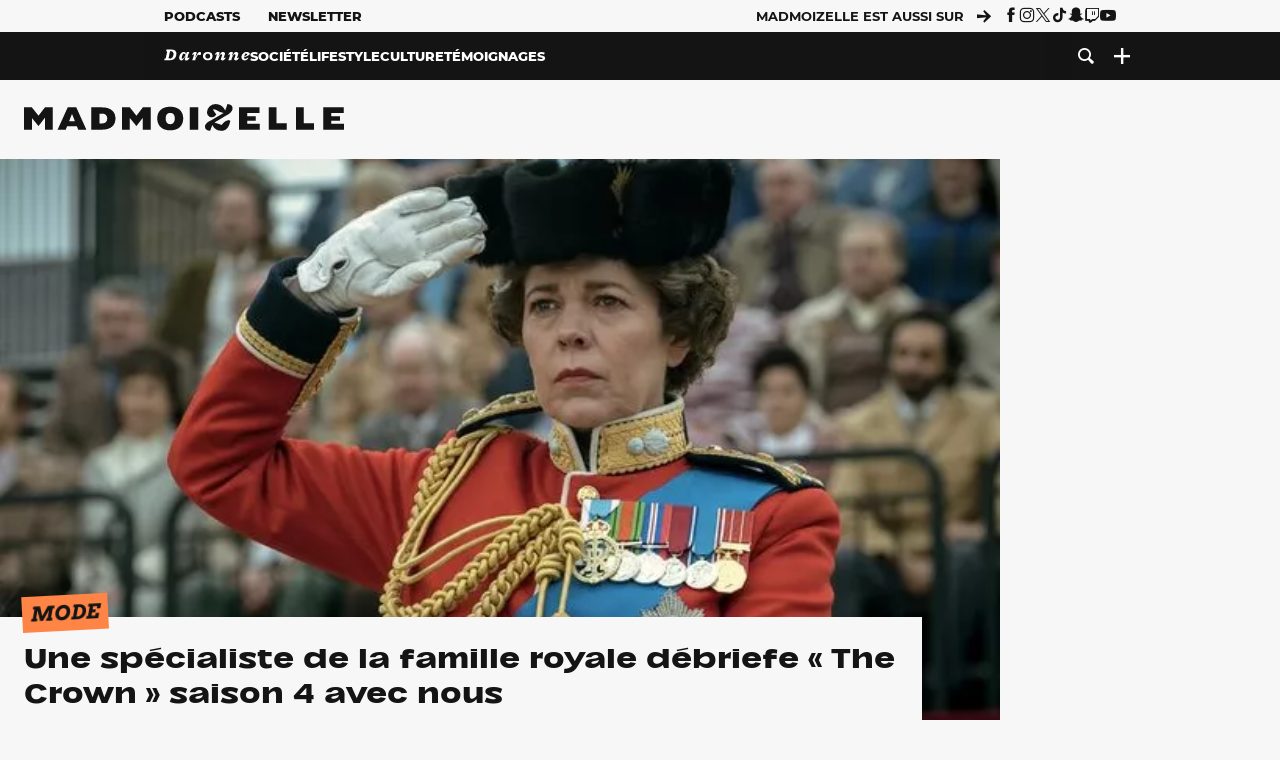

--- FILE ---
content_type: text/css
request_url: https://www.madmoizelle.com/wp-content/themes/madmoizelle-theme/dist/styles/main-v569d98e7599f1f88fd44.css
body_size: 20365
content:
/*!
 * Toastify js 1.12.0
 * https://github.com/apvarun/toastify-js
 * @license MIT licensed
 *
 * Copyright (C) 2018 Varun A P
 */.toastify{background:linear-gradient(135deg,#73a5ff,#5477f5);border-radius:2px;box-shadow:0 3px 6px -1px rgba(0,0,0,.12),0 10px 36px -4px rgba(77,96,232,.3);color:#fff;cursor:pointer;display:inline-block;max-width:calc(50% - 20px);opacity:0;padding:12px 20px;position:fixed;text-decoration:none;transition:all .4s cubic-bezier(.215,.61,.355,1);z-index:2147483647}.toastify.on{opacity:1}.toast-close{background:transparent;border:0;color:#fff;cursor:pointer;font-family:inherit;font-size:1em;opacity:.4;padding:0 5px}.toastify-right{right:15px}.toastify-left{left:15px}.toastify-top{top:-150px}.toastify-bottom{bottom:-150px}.toastify-rounded{border-radius:25px}.toastify-avatar{border-radius:2px;height:1.5em;margin:-7px 5px;width:1.5em}.toastify-center{left:0;margin-left:auto;margin-right:auto;max-width:-webkit-fit-content;max-width:fit-content;max-width:-moz-fit-content;right:0}@media only screen and (max-width:360px){.toastify-left,.toastify-right{left:0;margin-left:auto;margin-right:auto;max-width:-webkit-fit-content;max-width:fit-content;right:0}}
:root{--color-light-black:#141414;--color-black:#141414;--color-light-black-lighter:#262626;--color-black-lighter:#262626;--color-light-black-lightless:#303030;--color-black-lightless:#303030;--color-light-white:#fff;--color-white:#fff;--color-light-grey:#949494;--color-grey:#949494;--color-light-blue:#5399f3;--color-blue:#5399f3;--color-light-green:#4cb869;--color-green:#4cb869;--color-light-green-lighter:#aee382;--color-green-lighter:#aee382;--color-light-turquoise:#78c9c4;--color-turquoise:#78c9c4;--color-light-yellow:#ffce52;--color-yellow:#ffce52;--color-light-orange:#ff8547;--color-orange:#ff8547;--color-light-red:#f34a44;--color-red:#f34a44;--color-light-salmon:#f96c62;--color-salmon:#f96c62;--color-light-pink:#fa6194;--color-pink:#fa6194;--color-light-pink-lighter:#ffa3a9;--color-pink-lighter:#ffa3a9;--color-light-lilac:#e499ff;--color-lilac:#e499ff;--color-light-purple:#79159d;--color-purple:#79159d;--color-light-grey-lightless:#f7f7f7;--color-grey-lightless:#f7f7f7;--color-light-grey-lightless-rgb:247,247,247;--color-grey-lightless-rgb:247,247,247;--color-light-grey-lighter:#f2f5f7;--color-grey-lighter:#f2f5f7;--color-light-grey-darker:#8a8a8a;--color-grey-darker:#8a8a8a;--color-light-primary:#ffce52;--color-primary:#ffce52;--color-light-primary-fg:#141414;--color-primary-fg:#141414;--color-light-primary-variant:#ff8547;--color-primary-variant:#ff8547;--color-light-secondary:#5399f3;--color-secondary:#5399f3;--color-light-tertiary:#4cb869;--color-tertiary:#4cb869;--color-light-body-background-color:#f7f7f7;--color-body-background-color:#f7f7f7;--color-light-body-background-color-rgb:var(--color-grey-lightless-rgb);--color-body-background-color-rgb:var(--color-grey-lightless-rgb);--color-light-card-background:#fff;--color-card-background:#fff;--color-light-nav-background:#141414;--color-nav-background:#141414;--color-light-header-card-background:#262626;--color-header-card-background:#262626;--color-light-subtitle:#8a8a8a;--color-subtitle:#8a8a8a;--color-light-link:#141414;--color-link:#141414;--color-light-link-active:var(--color-primary-variant);--color-link-active:var(--color-primary-variant);--color-light-link-lighter:var(--color-primary-variant);--color-link-lighter:var(--color-primary-variant);--color-light-body:#141414;--color-body:#141414;--color-light-body-strong:#303030;--color-body-strong:#303030;--color-light-body-invert:#fff;--color-body-invert:#fff;--color-light-normal:#ffce52;--color-normal:#ffce52;--color-light-beaute:#ffa3a9;--color-beaute:#ffa3a9;--color-light-mode:#4cb869;--color-mode:#4cb869;--color-light-societe:#f34a44;--color-societe:#f34a44;--color-light-sexe:#fa6194;--color-sexe:#fa6194;--color-light-etudes-jobs-metiers:#5399f3;--color-etudes-jobs-metiers:#5399f3;--color-light-lifestyle:#ff8547;--color-lifestyle:#ff8547;--color-light-culture:#ffce52;--color-culture:#ffce52;--color-light-temoignages:#f96c62;--color-temoignages:#f96c62;--color-light-guide-achat:#78c9c4;--color-guide-achat:#78c9c4;--color-light-test:#aee382;--color-test:#aee382;--color-light-bons-plans:#78c9c4;--color-bons-plans:#78c9c4;--color-light-daronne:#e499ff;--color-daronne:#e499ff;--color-light-daronne-pop:#79159d;--color-daronne-pop:#79159d;--color-light-fb:#1876f2;--color-fb:#1876f2;--color-light-insta-raw:#fd5849;--color-insta-raw:#fd5849;--color-light-insta:linear-gradient(45deg,#f60,#fd5849 10%,#d6249d 60%,#2859eb 110%);--color-insta:linear-gradient(45deg,#f60,#fd5849 10%,#d6249d 60%,#2859eb 110%);--color-light-x:#1ca0f2;--color-x:#1ca0f2;--color-light-tiktok:#68c8cf;--color-tiktok:#68c8cf;--color-light-snap:#fffb00;--color-snap:#fffb00;--color-light-twitch:#673ab6;--color-twitch:#673ab6;--color-light-yt:red;--color-yt:red;--color-light-pinterest:#e60022;--color-pinterest:#e60022;--color-light-whatsapp:#50ce5f;--color-whatsapp:#50ce5f;--color-light-reddit:#ed622c;--color-reddit:#ed622c;--color-light-podcast:#1c1c1c;--color-podcast:#1c1c1c;--color-light-email:var(--color-primary);--color-email:var(--color-primary)}@font-face{font-display:optional;font-family:Montserrat;font-style:normal;font-weight:400;src:local(""),url(/wp-content/themes/madmoizelle-theme/dist/fonts/b71748ae4f80ec8c014d.woff2) format("woff2"),url(/wp-content/themes/madmoizelle-theme/dist/fonts/0659a9f4e90db5cf51b5.woff) format("woff")}@font-face{font-display:optional;font-family:Montserrat;font-style:normal;font-weight:500;src:local(""),url(/wp-content/themes/madmoizelle-theme/dist/fonts/091b209546e16313fd4f.woff2) format("woff2"),url(/wp-content/themes/madmoizelle-theme/dist/fonts/edd311588712a96bbf43.woff) format("woff")}@font-face{font-display:optional;font-family:Montserrat;font-style:normal;font-weight:700;src:local(""),url(/wp-content/themes/madmoizelle-theme/dist/fonts/7dbcc8a5ea2289d83f65.woff2) format("woff2"),url(/wp-content/themes/madmoizelle-theme/dist/fonts/99271a835e1cae8c76ef.woff) format("woff")}@font-face{font-display:optional;font-family:Montserrat;font-style:normal;font-weight:800;src:local(""),url(/wp-content/themes/madmoizelle-theme/dist/fonts/db9a3e0ba7eaea32e5f5.woff2) format("woff2"),url(/wp-content/themes/madmoizelle-theme/dist/fonts/4e3c615967a2360f5db8.woff) format("woff")}@font-face{font-display:optional;font-family:Arvo;font-style:normal;font-weight:400;src:local(""),url(/wp-content/themes/madmoizelle-theme/dist/fonts/e888d742c6aba4571635.woff2) format("woff2"),url(/wp-content/themes/madmoizelle-theme/dist/fonts/5012e5582dc7f9b6502a.woff) format("woff")}@font-face{font-display:optional;font-family:Arvo;font-style:italic;font-weight:400;src:local(""),url(/wp-content/themes/madmoizelle-theme/dist/fonts/479a7defbeb6da09af10.woff2) format("woff2"),url(/wp-content/themes/madmoizelle-theme/dist/fonts/6aae1edc45a5b925acbd.woff) format("woff")}@font-face{font-display:optional;font-family:Arvo;font-style:normal;font-weight:700;src:local(""),url(/wp-content/themes/madmoizelle-theme/dist/fonts/7eb3cffab978f67d1b5e.woff2) format("woff2"),url(/wp-content/themes/madmoizelle-theme/dist/fonts/42dbfd0d69d896117600.woff) format("woff")}@font-face{font-display:optional;font-family:Arvo;font-style:italic;font-weight:700;src:local(""),url(/wp-content/themes/madmoizelle-theme/dist/fonts/6bcc86190144949ef7f1.woff2) format("woff2"),url(/wp-content/themes/madmoizelle-theme/dist/fonts/c22a3498c53fe71c523f.woff) format("woff")}@font-face{font-display:optional;font-family:Ubuntu;font-style:normal;font-weight:400;src:local(""),url(/wp-content/themes/madmoizelle-theme/dist/fonts/3525fd90c061dc5315d1.woff2) format("woff2"),url(/wp-content/themes/madmoizelle-theme/dist/fonts/1cac021c57317117b34a.woff) format("woff")}@font-face{font-display:block;font-family:Madmoizelle_font;font-style:normal;font-weight:400;src:url(/wp-content/themes/madmoizelle-theme/dist/fonts/642dc8eb9ce6903236c3.eot?4biax1);src:url(/wp-content/themes/madmoizelle-theme/dist/fonts/642dc8eb9ce6903236c3.eot?4biax1#iefix) format("embedded-opentype"),url(/wp-content/themes/madmoizelle-theme/dist/fonts/e9e7366b380433129bb6.woff2?4biax1) format("woff2"),url(/wp-content/themes/madmoizelle-theme/dist/fonts/06c8c2e7cb4a61db3592.ttf?4biax1) format("truetype"),url(/wp-content/themes/madmoizelle-theme/dist/fonts/9c52bbb2e45cd67cae88.woff?4biax1) format("woff"),url(/wp-content/themes/madmoizelle-theme/dist/svg/5fb4247ea8611ad72bf2.svg?4biax1#Madmoizelle_font) format("svg")}[class*=" icon-"],[class^=icon-]{font-family:Madmoizelle_font!important;speak:never;font-style:normal;font-variant:normal;font-weight:400;line-height:1;text-transform:none;-webkit-font-smoothing:antialiased;-moz-osx-font-smoothing:grayscale}.icon-plus:before{content:""}.icon-summary:before{content:""}.icon-check:before{content:""}.icon-cart:before{content:""}.icon-clock:before{content:""}.icon-casque:before{content:""}.icon-hide:before{content:""}.icon-thumb:before{content:""}.icon-map:before{content:""}.icon-prix:before{content:""}.icon-chevron2:before{content:""}.icon-cross:before{content:""}.icon-chevron:before{content:""}.icon-caret:before{content:""}.icon-arrow-fast:before{content:""}.icon-arrow:before{content:""}.icon-x:before{content:""}.icon-linkedin:before{content:""}.icon-tiktok:before{content:""}.icon-whatsapp:before{content:""}.icon-fb:before{content:""}.icon-insta:before{content:""}.icon-email:before{content:""}.icon-pinterest:before{content:""}.icon-reddit:before{content:""}.icon-snap:before{content:""}.icon-twitch:before{content:""}.icon-twitter:before{content:""}.icon-yt:before{content:""}.icon-share:before{content:""}.icon-podcastaddict:before{content:""}.icon-amazon:before{content:""}.icon-deezer:before{content:""}.icon-google-podcasts:before{content:""}.icon-rss:before{content:""}.icon-spotify:before{content:""}.icon-apple:before{content:""}.icon-burgermenu:before{content:""}.icon-forum:before{content:""}.icon-secondarymenu:before{content:""}.icon-search:before{content:""}.icon-agenda:before{content:""}.icon-bonplans:before{content:""}.icon-comment:before{content:""}.icon-connexion:before{content:""}.icon-home:before{content:""}.icon-podcasts:before{content:""}.icon-trend:before{content:""}@font-face{font-display:optional;font-family:Naoko;font-style:normal;font-weight:700;src:local(""),url(/wp-content/themes/madmoizelle-theme/dist/fonts/63fb1e0aeacd3399d5e3.woff2) format("woff2")}.is-normal{--color-light-primary:var(--color-light-normal);--color-light-primary-fg:var(--color-light-black);--color-primary:var(--color-light-normal);--color-primary-fg:var(--color-light-black)}.is-beaute{--color-light-primary:var(--color-light-beaute);--color-light-primary-fg:var(--color-light-black);--color-primary:var(--color-light-beaute);--color-primary-fg:var(--color-light-black)}.is-mode{--color-light-primary:var(--color-light-mode);--color-light-primary-fg:var(--color-light-black);--color-primary:var(--color-light-mode);--color-primary-fg:var(--color-light-black)}.is-societe{--color-light-primary:var(--color-light-societe);--color-light-primary-fg:var(--color-light-black);--color-primary:var(--color-light-societe);--color-primary-fg:var(--color-light-black)}.is-sexe{--color-light-primary:var(--color-light-sexe);--color-light-primary-fg:var(--color-light-black);--color-primary:var(--color-light-sexe);--color-primary-fg:var(--color-light-black)}.is-etudes-jobs-metiers{--color-light-primary:var(--color-light-etudes-jobs-metiers);--color-light-primary-fg:var(--color-light-black);--color-primary:var(--color-light-etudes-jobs-metiers);--color-primary-fg:var(--color-light-black)}.is-lifestyle{--color-light-primary:var(--color-light-lifestyle);--color-light-primary-fg:var(--color-light-black);--color-primary:var(--color-light-lifestyle);--color-primary-fg:var(--color-light-black)}.is-culture{--color-light-primary:var(--color-light-culture);--color-light-primary-fg:var(--color-light-black);--color-primary:var(--color-light-culture);--color-primary-fg:var(--color-light-black)}.is-temoignages{--color-light-primary:var(--color-light-temoignages);--color-light-primary-fg:var(--color-light-black);--color-primary:var(--color-light-temoignages);--color-primary-fg:var(--color-light-black)}.is-guide-achat{--color-light-primary:var(--color-light-guide-achat);--color-light-primary-fg:var(--color-light-black);--color-primary:var(--color-light-guide-achat);--color-primary-fg:var(--color-light-black)}.is-test{--color-light-primary:var(--color-light-test);--color-light-primary-fg:var(--color-light-black);--color-primary:var(--color-light-test);--color-primary-fg:var(--color-light-black)}.is-bons-plans{--color-light-primary:var(--color-light-bons-plans);--color-light-primary-fg:var(--color-light-black);--color-primary:var(--color-light-bons-plans);--color-primary-fg:var(--color-light-black)}.is-daronne{--color-light-primary:var(--color-light-daronne);--color-light-primary-fg:var(--color-light-black);--color-primary:var(--color-light-daronne);--color-primary-fg:var(--color-light-black)}.is-daronne-pop{--color-light-primary:var(--color-light-daronne-pop);--color-light-primary-fg:var(--color-light-white);--color-primary:var(--color-light-daronne-pop);--color-primary-fg:var(--color-light-white)}.is-fb{--color-light-primary:var(--color-light-fb);--color-light-primary-fg:var(--color-light-white);--color-primary:var(--color-light-fb);--color-primary-fg:var(--color-light-white)}.is-insta{--color-light-primary:var(--color-light-insta);--color-light-primary-fg:var(--color-light-white);--color-primary:var(--color-light-insta);--color-primary-fg:var(--color-light-white)}.is-twitter{--color-light-primary:var(--color-light-twitter);--color-light-primary-fg:var(--color-light-white);--color-primary:var(--color-light-twitter);--color-primary-fg:var(--color-light-white)}.is-tiktok{--color-light-primary:var(--color-light-tiktok);--color-light-primary-fg:var(--color-light-white);--color-primary:var(--color-light-tiktok);--color-primary-fg:var(--color-light-white)}.is-snap{--color-light-primary:var(--color-light-snap);--color-light-primary-fg:var(--color-light-white);--color-primary:var(--color-light-snap);--color-primary-fg:var(--color-light-white)}.is-twitch{--color-light-primary:var(--color-light-twitch);--color-light-primary-fg:var(--color-light-white);--color-primary:var(--color-light-twitch);--color-primary-fg:var(--color-light-white)}.is-yt{--color-light-primary:var(--color-light-yt);--color-light-primary-fg:var(--color-light-white);--color-primary:var(--color-light-yt);--color-primary-fg:var(--color-light-white)}.is-reddit{--color-light-primary:var(--color-light-reddit);--color-light-primary-fg:var(--color-light-white);--color-primary:var(--color-light-reddit);--color-primary-fg:var(--color-light-white)}.is-podcast{--color-light-primary:var(--color-light-podcast);--color-light-primary-fg:var(--color-light-white);--color-primary:var(--color-light-podcast);--color-primary-fg:var(--color-light-white)}/*! minireset.css v0.0.6 | MIT License | github.com/jgthms/minireset.css */blockquote,body,dd,dl,dt,fieldset,figure,h1,h2,h3,h4,h5,h6,hr,html,iframe,legend,li,ol,p,pre,textarea,ul{margin:0;padding:0}h1,h2,h3,h4,h5,h6{font-size:100%;font-weight:400}ul{list-style:none}button,input,select,textarea{margin:0}html{box-sizing:border-box}*,:after,:before{box-sizing:inherit}img,video{height:auto;max-width:100%}iframe{border:0}table{border-collapse:collapse;border-spacing:0}td,th{padding:0}td:not([align]),th:not([align]){text-align:inherit}html{background-color:var(--color-body-background-color);font-size:16px;-moz-osx-font-smoothing:grayscale;-webkit-font-smoothing:antialiased;min-width:300px;overflow-x:hidden;overflow-y:scroll;text-rendering:optimizelegibility;-webkit-text-size-adjust:100%;-moz-text-size-adjust:100%;text-size-adjust:100%}article,aside,figure,footer,header,hgroup,section{display:block}body,button,input,optgroup,select,textarea{font-family:Montserrat,sans-serif}code,pre{-moz-osx-font-smoothing:auto;-webkit-font-smoothing:auto;font-family:monospace}body{color:var(--color-grey-dark);font-size:1rem;font-weight:400;line-height:normal}a{color:var(--color-link);cursor:pointer;text-decoration:none}a strong{color:currentColor}a:hover{color:var(--color-link-active)}code{background-color:var(--color-grey-lighter);color:var(--color-text);font-size:.875em;font-weight:400;padding:.25em .5em}hr{background-color:var(--color-grey);border:none;display:block;height:1px;margin:1.25rem 0}input[type=checkbox],input[type=radio]{vertical-align:baseline}small{font-size:.875em}span{font-style:inherit;font-weight:inherit}strong{color:var(--color-body-strong);font-weight:700}fieldset{border:none}pre{-webkit-overflow-scrolling:touch;background-color:var(--color-grey-lighter);color:var(--color-grey-dark);font-size:.875em;overflow-x:auto;padding:1.25rem 1.5rem;white-space:pre;word-wrap:normal}pre code{background-color:transparent;color:currentColor;font-size:1em;padding:0}table td,table th{vertical-align:top}table td:not([align]),table th:not([align]){text-align:inherit}table th{color:var(--color-body-strong)}@keyframes spinAround{0%{transform:rotate(0deg)}to{transform:rotate(359deg)}}.is-flex-direction-column{flex-direction:column!important}.is-flex-wrap-nowrap{flex-wrap:nowrap!important}.is-flex-wrap-wrap{flex-wrap:wrap!important}.is-justify-content-flex-start{justify-content:flex-start!important}.is-justify-content-flex-end{justify-content:flex-end!important}.is-justify-content-center{justify-content:center!important}.is-justify-content-space-between{justify-content:space-between!important}.is-justify-content-space-evenly{justify-content:space-evenly!important}.is-align-items-flex-start{align-items:flex-start!important}.is-align-items-flex-end{align-items:flex-end!important}.is-align-items-center{align-items:center!important}.is-align-items-baseline{align-items:baseline!important}.is-align-self-flex-start{align-self:flex-start!important}.is-align-self-flex-end{align-self:flex-end!important}.is-flex-grow-1{flex-grow:1!important}.is-radiusless{border-radius:0!important}.is-relative{position:relative!important}.is-marginless{margin:0!important}.is-paddingless{padding:0!important}.is-block{display:block!important}.is-flex{display:flex!important}@media screen and (max-width:768px){.is-flex-mobile{display:flex!important}}@media print,screen and (min-width:769px){.is-flex-tablet{display:flex!important}}@media screen and (min-width:1000px){.is-flex-desktop{display:flex!important}}.is-inline{display:inline!important}.is-inline-block{display:inline-block!important}.is-inline-flex{display:inline-flex!important}.is-hidden{display:none!important}.is-sr-only{border:none!important;clip:rect(0,0,0,0)!important;height:.01em!important;overflow:hidden!important;padding:0!important;position:absolute!important;white-space:nowrap!important;width:.01em!important}@media screen and (max-width:768px){.is-hidden-mobile{display:none!important}}@media print,screen and (min-width:769px){.is-hidden-tablet{display:none!important}}@media screen and (min-width:769px) and (max-width:999px){.is-hidden-tablet-only{display:none!important}}@media screen and (max-width:999px){.is-hidden-touch{display:none!important}}@media screen and (min-width:1000px){.is-hidden-desktop{display:none!important}}.column{display:block;flex-basis:0;flex-grow:1;flex-shrink:1;padding:.75rem}.columns.is-mobile>.column.is-narrow{flex:none;width:unset}.columns.is-mobile>.column.is-half{flex:none;width:50%}.columns.is-mobile>.column.is-one-quarter{flex:none;width:25%}.columns.is-mobile>.column.is-three-fifths{flex:none;width:60%}.columns.is-mobile>.column.is-2{flex:none;width:16.66667%}.columns.is-mobile>.column.is-offset-2{margin-left:16.66667%}.columns.is-mobile>.column.is-3{flex:none;width:25%}.columns.is-mobile>.column.is-4{flex:none;width:33.33333%}.columns.is-mobile>.column.is-5{flex:none;width:41.66667%}.columns.is-mobile>.column.is-7{flex:none;width:58.33333%}.columns.is-mobile>.column.is-8{flex:none;width:66.66667%}@media screen and (max-width:768px){.column.is-two-thirds-mobile{flex:none;width:66.6666%}.column.is-2-mobile{flex:none;width:16.66667%}.column.is-5-mobile{flex:none;width:41.66667%}.column.is-7-mobile{flex:none;width:58.33333%}.column.is-12-mobile{flex:none;width:100%}}@media print,screen and (min-width:769px){.column.is-narrow{flex:none;width:unset}.column.is-half{flex:none;width:50%}.column.is-one-quarter{flex:none;width:25%}.column.is-three-fifths{flex:none;width:60%}.column.is-2{flex:none;width:16.66667%}.column.is-offset-2{margin-left:16.66667%}.column.is-3{flex:none;width:25%}.column.is-4{flex:none;width:33.33333%}.column.is-5{flex:none;width:41.66667%}.column.is-7{flex:none;width:58.33333%}.column.is-8{flex:none;width:66.66667%}}@media screen and (max-width:999px){.column.is-12-touch{flex:none;width:100%}}.columns{margin-left:-.75rem;margin-right:-.75rem;margin-top:-.75rem}.columns:last-child{margin-bottom:-.75rem}.columns:not(:last-child){margin-bottom:.75rem}.columns.is-gapless{margin-left:0;margin-right:0;margin-top:0}.columns.is-gapless>.column{margin:0;padding:0!important}.columns.is-gapless:not(:last-child){margin-bottom:1.5rem}.columns.is-gapless:last-child{margin-bottom:0}.columns.is-mobile{display:flex}.columns.is-multiline{flex-wrap:wrap}.columns.is-vcentered{align-items:center}@media print,screen and (min-width:769px){.columns:not(.is-desktop){display:flex}}.columns.is-variable{--columnGap:0.75rem;margin-left:calc(var(--columnGap)*-1);margin-right:calc(var(--columnGap)*-1)}.columns.is-variable>.column{padding-left:var(--columnGap);padding-right:var(--columnGap)}.columns.is-variable.is-2{--columnGap:.5rem}@media screen and (max-width:768px){.columns.is-variable.is-2-mobile{--columnGap:.5rem}}.columns.is-variable.is-3{--columnGap:.75rem}.columns.is-variable.is-4{--columnGap:1rem}.columns.is-variable.is-5{--columnGap:1.25rem}@media screen and (max-width:768px){.columns.is-variable.is-5-mobile{--columnGap:1.25rem}}@media screen and (min-width:769px) and (max-width:999px){.columns.is-variable.is-6-tablet-only{--columnGap:1.5rem}}.columns.is-variable.is-7{--columnGap:1.75rem}@media screen and (max-width:768px){.columns.is-variable.is-7-mobile{--columnGap:1.75rem}}.columns.is-variable.is-8{--columnGap:2rem}.container{flex-grow:1;margin:0 auto;position:relative;width:auto}@media screen and (min-width:1000px){.container{max-width:1000px}}body,html{-webkit-overflow-scrolling:touch}html{overflow-y:auto;overflow-y:overlay;--scroll-behavior:smooth;scroll-behavior:smooth}body{color:var(--color-body);min-height:100vh}.container{padding:1.5rem}a{transition:color .2s ease}img,picture{border-radius:inherit}img{height:auto;max-width:100%}.is-hscroll{scrollbar-width:none}.is-hscroll::-webkit-scrollbar{display:none}.is-hscroll:hover{cursor:move;cursor:grab}.is-hscroll.is-hscrolling:hover{cursor:grabbing}button{appearance:none;-webkit-appearance:none;background:inherit;border:none;cursor:pointer;font-size:inherit;padding:0}ol[role=list],ul[role=list]{list-style:none}.has-text-centered{text-align:center!important}.has-text-left{text-align:left!important}.has-text-right{text-align:right!important}@media screen and (max-width:768px){.has-text-centered-mobile{text-align:center!important}}@media screen and (max-width:999px){.has-text-centered-touch{text-align:center!important}}@media screen and (max-width:768px){.has-text-left-mobile{text-align:left!important}}@media screen and (min-width:1000px){.has-text-right-desktop{text-align:right!important}}.is-uppercase{text-transform:uppercase!important}.is-italic{font-style:italic!important}.has-text-weight-normal{font-weight:400!important}.has-text-weight-medium{font-weight:500!important}.has-text-weight-semibold{font-weight:600!important}.has-text-weight-bold{font-weight:700!important}.is-family-primary{font-family:Montserrat,sans-serif!important}.is-family-secondary{font-family:Arvo,serif!important}.has-text-weight-bolder{font-weight:800!important}.has-text-weight-black{font-weight:900!important}.is-absolute{position:absolute}body.nojs .is-hidden-no-js,body:not(.nojs) .is-hidden-js{display:none!important}.no-shrink{flex-shrink:0}@media screen and (min-width:1000px){.is-flex-direction-row-desktop{flex-direction:row!important}}.is-top-0{top:0}.is-left-0{left:0}.is-bottom-0{bottom:0}.is-right-0{right:0}.is-size-body{font-size:1.125rem!important}.is-size-title{font-size:4rem!important}@media screen and (max-width:768px){.is-size-title{font-size:2rem!important}}.is-size-title-card{font-size:1.25rem!important}.is-size-title-secondary{font-size:3.125rem!important}@media screen and (max-width:768px){.is-size-title-secondary{font-size:2.25rem!important}}.is-size-title-page{font-size:3rem!important}@media screen and (max-width:768px){.is-size-title-page{font-size:1.875rem!important}}.is-size-title-page-small{font-size:2.375rem!important}.is-size-title-more{font-size:2.5rem!important}@media screen and (max-width:768px){.is-size-title-more{font-size:1.75rem!important}}.is-size-comments{font-size:2.5rem!important}@media screen and (max-width:768px){.is-size-comments{font-size:1.5rem!important}}.is-size-event-card-title{font-size:1.75rem!important}@media screen and (max-width:768px){.is-size-event-card-title{font-size:1.5rem!important}}.is-size-subtitle{font-size:1.5rem!important}.is-size-normal{font-size:1rem!important}.is-size-search-icon{font-size:4rem!important}@media screen and (max-width:768px){.is-size-search-icon{font-size:2.125rem!important}}.is-size-nav-menu{font-size:.813rem!important}@media screen and (max-width:768px){.is-size-nav-menu{font-size:.875rem!important}}.is-size-small{font-size:.75rem!important}.is-size-author-archive-description{font-size:1.5rem!important}@media screen and (max-width:768px){.is-size-author-archive-description{font-size:1.125rem!important}}.is-size-newsletter-form-title{font-size:2.125rem!important}@media screen and (max-width:768px){.is-size-newsletter-form-title{font-size:1.5rem!important}}.is-size-social-icons{font-size:1.5rem!important}.is-size-h2-content{font-size:1.75rem!important}@media screen and (max-width:768px){.is-size-h2-content{font-size:1.5rem!important}}.is-size-h2-content-page{font-size:1.875rem!important}.is-size-h3-content{font-size:1.5rem!important}@media screen and (max-width:768px){.is-size-h3-content{font-size:1.25rem!important}}.is-size-lead{font-size:1.375rem!important}.is-size-404-status{font-size:10rem!important}@media screen and (max-width:768px){.is-size-404-status{font-size:6rem!important}}.is-size-404-error{font-size:6.25rem!important}@media screen and (max-width:768px){.is-size-404-error{font-size:3.75rem!important}}.is-size-404-description{font-size:2rem!important}@media screen and (max-width:768px){.is-size-404-description{font-size:1.2rem!important}}.is-size-club-mad-what{font-size:2.375rem!important}@media screen and (max-width:768px){.is-size-club-mad-what{font-size:1.375rem!important}}.is-size-club-mad-advantages{font-size:4.875rem!important}@media screen and (max-width:768px){.is-size-club-mad-advantages{font-size:2.5rem!important}}.is-size-comment-author{font-size:1.25rem!important}.is-size-sidebar-title{font-size:1.5625rem!important}@media screen and (max-width:768px){.is-size-sidebar-title{font-size:1.25rem!important}}.is-size-summary-item{font-size:1.125rem!important}@media screen and (max-width:768px){.is-size-summary-item{font-size:1rem!important}}.w-100{width:100%}@media screen and (max-width:768px){.w-100-mobile{width:100%}}.h-100{height:100%}.m-auto{margin:auto!important}.mx-auto{margin-left:auto!important;margin-right:auto!important}.has-text-primary{color:var(--color-primary)!important;transition:color .15s ease}@media (hover:hover){.has-text-primary-hover:not(#_):hover,.has-text-primary:hover{color:var(--color-primary)!important}}.has-bg-primary{background:var(--color-primary)!important}.has-text-primary-fg{color:var(--color-primary-fg)!important;transition:color .15s ease}@media (hover:hover){.has-text-primary-fg:hover{color:var(--color-primary-fg)!important}}.has-bg-primary-fg{background:var(--color-primary-fg)!important}.has-text-primary-variant{color:var(--color-primary-variant)!important;transition:color .15s ease}@media (hover:hover){.has-text-primary-variant:hover{color:var(--color-primary-variant)!important}}.has-bg-primary-variant{background:var(--color-primary-variant)!important}.has-text-secondary{color:var(--color-secondary)!important;transition:color .15s ease}@media (hover:hover){.has-text-secondary:hover{color:var(--color-secondary)!important}}.has-text-tertiary{color:var(--color-tertiary)!important;transition:color .15s ease}@media (hover:hover){.has-text-tertiary:hover{color:var(--color-tertiary)!important}}.has-bg-body-background-color{background:var(--color-body-background-color)!important}.has-text-card-background{color:var(--color-card-background)!important;transition:color .15s ease}@media (hover:hover){.has-text-card-background:hover{color:var(--color-card-background)!important}}.has-bg-card-background{background:var(--color-card-background)!important}.has-bg-nav-background{background:var(--color-nav-background)!important}.has-text-subtitle{color:var(--color-subtitle)!important;transition:color .15s ease}@media (hover:hover){.has-text-subtitle:hover{color:var(--color-subtitle)!important}}@media (hover:hover){.has-text-link-hover:not(#_):hover{color:var(--color-link)!important}}.has-text-link-active:active{color:var(--color-link)!important}.has-text-link-active{color:var(--color-link-active)!important;transition:color .15s ease}@media (hover:hover){.has-text-link-active-hover:not(#_):hover,.has-text-link-active:hover{color:var(--color-link-active)!important}}@media screen and (min-width:1000px){.has-bg-link-active-hover{transition:background .15s ease}.has-bg-link-active-hover:hover{background:var(--color-link-active)!important}}.has-text-body{color:var(--color-body)!important;transition:color .15s ease}@media (hover:hover){.has-text-body:hover{color:var(--color-body)!important}}.has-bg-body{background:var(--color-body)!important}.has-bg-body-dark{background:var(--color-dark-body)!important}@media screen and (min-width:1000px){.has-bg-body-hover{transition:background .15s ease}.has-bg-body-hover:hover{background:var(--color-body)!important}}.has-text-body-invert{color:var(--color-body-invert)!important;transition:color .15s ease}@media (hover:hover){.has-text-body-invert-hover:not(#_):hover,.has-text-body-invert:hover{color:var(--color-body-invert)!important}}.has-bg-body-invert{background:var(--color-body-invert)!important}.has-text-normal{color:var(--color-normal)!important;transition:color .15s ease}@media (hover:hover){.has-text-normal:hover{color:var(--color-normal)!important}}.has-bg-normal{background:var(--color-normal)!important}.has-bg-beaute{background:var(--color-beaute)!important}.has-text-societe{color:var(--color-societe)!important;transition:color .15s ease}@media (hover:hover){.has-text-societe:hover{color:var(--color-societe)!important}}.has-bg-sexe{background:var(--color-sexe)!important}.has-bg-guide-achat{background:var(--color-guide-achat)!important}.has-text-bons-plans{color:var(--color-bons-plans)!important;transition:color .15s ease}@media (hover:hover){.has-text-bons-plans:hover{color:var(--color-bons-plans)!important}}.has-text-daronne{color:var(--color-daronne)!important;transition:color .15s ease}@media (hover:hover){.has-text-daronne:hover{color:var(--color-daronne)!important}}.m-0{margin:0!important}.mb-0{margin-bottom:0!important}@media screen and (min-width:1000px){.mb-0-desktop{margin-bottom:0!important}}@media screen and (max-width:768px){.mb-0-mobile{margin-bottom:0!important}}.ml-0{margin-left:0!important}.mt-1{margin-top:.5rem!important}.mr-1{margin-right:.5rem!important}.mb-1{margin-bottom:.5rem!important}.ml-1{margin-left:.5rem!important}.m-2{margin:.75rem!important}.mx-2{margin-left:.75rem!important;margin-right:.75rem!important}.my-2{margin-bottom:.75rem!important;margin-top:.75rem!important}.mt-2{margin-top:.75rem!important}@media screen and (max-width:768px){.mt-2-mobile{margin-top:.75rem!important}}.mr-2{margin-right:.75rem!important}@media screen and (min-width:1000px){.mr-2-desktop{margin-right:.75rem!important}}.mb-2{margin-bottom:.75rem!important}.ml-2{margin-left:.75rem!important}.m-3{margin:1.5rem!important}.my-3{margin-bottom:1.5rem!important;margin-top:1.5rem!important}.mt-3{margin-top:1.5rem!important}@media screen and (min-width:1000px){.mt-3-desktop{margin-top:1.5rem!important}}@media screen and (max-width:768px){.mt-3-mobile{margin-top:1.5rem!important}}.mr-3{margin-right:1.5rem!important}@media screen and (min-width:1000px){.mr-3-desktop{margin-right:1.5rem!important}}.mb-3{margin-bottom:1.5rem!important}@media screen and (max-width:768px){.mb-3-mobile{margin-bottom:1.5rem!important}}.ml-3{margin-left:1.5rem!important}@media screen and (min-width:1000px){.ml-3-desktop{margin-left:1.5rem!important}}.my-4{margin-bottom:3rem!important;margin-top:3rem!important}.mt-4{margin-top:3rem!important}@media screen and (max-width:768px){.mt-4-mobile{margin-top:3rem!important}}@media screen and (min-width:1000px){.mr-4-desktop{margin-right:3rem!important}}.mb-4{margin-bottom:3rem!important}@media screen and (min-width:1000px){.mb-4-desktop{margin-bottom:3rem!important}}@media screen and (max-width:768px){.mb-4-mobile{margin-bottom:3rem!important}}.my-5{margin-bottom:4.5rem!important;margin-top:4.5rem!important}.mt-5{margin-top:4.5rem!important}@media screen and (min-width:1000px){.mt-5-desktop{margin-top:4.5rem!important}}@media screen and (min-width:769px) and (max-width:999px){.mt-5-tablet{margin-top:4.5rem!important}}@media screen and (max-width:768px){.mt-5-mobile{margin-top:4.5rem!important}}.mb-5{margin-bottom:4.5rem!important}@media screen and (min-width:1000px){.mb-5-desktop{margin-bottom:4.5rem!important}}.p-0{padding:0!important}@media screen and (max-width:768px){.p-0-mobile{padding:0!important}}.px-0{padding-left:0!important;padding-right:0!important}@media screen and (max-width:768px){.px-0-mobile{padding-left:0!important;padding-right:0!important}}.py-0{padding-bottom:0!important;padding-top:0!important}.pt-0{padding-top:0!important}@media screen and (min-width:1000px){.pt-0-desktop{padding-top:0!important}}@media screen and (max-width:768px){.pt-0-mobile{padding-top:0!important}}@media screen and (max-width:768px){.pr-0-mobile{padding-right:0!important}}.pb-0{padding-bottom:0!important}@media screen and (max-width:768px){.pb-0-mobile{padding-bottom:0!important}}.p-1{padding:.5rem!important}.px-1{padding-left:.5rem!important;padding-right:.5rem!important}.py-1{padding-bottom:.5rem!important;padding-top:.5rem!important}@media screen and (max-width:768px){.py-1-mobile{padding-bottom:.5rem!important;padding-top:.5rem!important}}.pt-1{padding-top:.5rem!important}@media screen and (max-width:768px){.pb-1-mobile{padding-bottom:.5rem!important}}.p-2{padding:.75rem!important}.px-2{padding-left:.75rem!important;padding-right:.75rem!important}.py-2{padding-bottom:.75rem!important;padding-top:.75rem!important}.pt-2{padding-top:.75rem!important}.pr-2{padding-right:.75rem!important}@media screen and (max-width:768px){.pb-2-mobile{padding-bottom:.75rem!important}}.pl-2{padding-left:.75rem!important}@media screen and (min-width:1000px){.pl-2-desktop{padding-left:.75rem!important}}.p-3{padding:1.5rem!important}@media screen and (max-width:768px){.p-3-mobile{padding:1.5rem!important}}.px-3{padding-left:1.5rem!important;padding-right:1.5rem!important}@media screen and (max-width:768px){.px-3-mobile{padding-left:1.5rem!important;padding-right:1.5rem!important}}.py-3{padding-bottom:1.5rem!important;padding-top:1.5rem!important}.pt-3{padding-top:1.5rem!important}@media screen and (min-width:1000px){.pt-3-desktop{padding-top:1.5rem!important}}@media screen and (min-width:769px) and (max-width:999px){.pt-3-tablet{padding-top:1.5rem!important}}@media screen and (max-width:768px){.pt-3-mobile{padding-top:1.5rem!important}}@media screen and (min-width:1000px){.pr-3-desktop{padding-right:1.5rem!important}}.pb-3{padding-bottom:1.5rem!important}.pl-3{padding-left:1.5rem!important}.p-4{padding:3rem!important}.px-4{padding-left:3rem!important;padding-right:3rem!important}.py-4{padding-bottom:3rem!important;padding-top:3rem!important}.pr-4{padding-right:3rem!important}.pb-4{padding-bottom:3rem!important}@media screen and (min-width:1000px){.pb-4-desktop{padding-bottom:3rem!important}}.pl-4{padding-left:3rem!important}.p-5{padding:4.5rem!important}.pr-5{padding-right:4.5rem!important}@media screen and (min-width:1000px){.pr-5-desktop{padding-right:4.5rem!important}}:root{--image-loading-background:linear-gradient(-90deg,var(--color-primary),var(--color-white),var(--color-primary),var(--color-primary))}.nojs [data-src]:not(.loading):not(.loaded):not(.error):not(.initial){display:none!important}.nojs [data-src]:not(.loading):not(.loaded):not(.error):not(.initial)+noscript{align-items:center;display:flex;height:100%;justify-content:center;width:100%}img.error{height:100%;object-fit:cover;width:100%}img[data-src]{transition:opacity .3s ease-out}img[data-src]:not(.loaded):not(.error){opacity:.35}img[data-src]:not(.loaded):not(.error):not(.no-shimmer){background:var(--image-loading-background)}.input,input{padding:.75rem 0}.input,.input:focus,input,input:focus{-webkit-appearance:none;appearance:none;border:none}.input:focus,input:focus{outline:none}.autogrid{--_autogrid-min-size:var(--autogrid-min-size,16rem);--_autogrid-gap:var(--autogrid-gap);--_autogrid-column-gap:var(--autogrid-column-gap,var(--_autogrid-gap,var(--gap,1rem)));--_autogrid-row-gap:var(--autogrid-row-gap,var(--_autogrid-gap,1em));column-gap:var(--_autogrid-column-gap);grid-template-columns:repeat(auto-fill,minmax(var(--_autogrid-min-size),1fr));row-gap:var(--_autogrid-row-gap)}.flow{--flow-space:0.75em}@supports (margin:1lh){.flow{--flow-space:0.5lh}}.flow:not([data-flow=recursive])>*+*{--_flow-space:var(--flow-space);margin-top:var(--_flow-space)}@keyframes background-loading{0%{background-position:0 0}50%{background-position:-100% 0}to{background-position:0 0}}.is-family-serif{font-family:Arvo,serif}.separator{background:var(--color-body);display:inline-block;height:.6rem;margin:0 .5rem;width:.0625rem}.is-word-error{text-decoration:underline;-webkit-text-decoration-color:var(--color-red);text-decoration-color:var(--color-red);-webkit-text-decoration-style:wavy;text-decoration-style:wavy;text-underline-position:under}.has-text-current{color:currentcolor!important}.is-rotated-inversed180{transform:rotate(-180deg)}.is-no-trans{transition:none!important}.is-serif{font-family:Arvo,serif;font-style:italic}@media print,screen and (min-width:769px){.is-flex-order-first-tablet{order:-1}}@media screen and (min-width:1000px){.is-flex-order-first-desktop{order:-1}}.stretched-link:before{content:"";inset:0;position:absolute;z-index:1}.stretched-link-above{position:relative;z-index:2}.stretched-link-container,body{position:relative}@media screen and (min-width:1000px){body:not(.body--locked){overflow:visible!important}}.btn,[role=button]{cursor:pointer}.btn{align-items:center;border:.125rem solid var(--color-body);border-radius:290394px;color:var(--color-body);display:block;display:flex;min-height:1.688rem;padding:.33em .83em;transition:border-color .15s ease,color .15s ease;white-space:nowrap}.btn i{margin-right:.35em}.btn.active,.btn:focus,.btn:hover{border-color:var(--color-link-active);color:var(--color-link-active)}.btn--white{border-color:var(--color-white);color:var(--color-white)}.btn.is-size-small{line-height:.75}.btn-square{align-items:center;background:var(--color-body);border:.125rem solid var(--color-body);border-radius:0;color:var(--color-card-background);display:inline-flex;font-size:1.125rem!important;font-weight:700;justify-content:space-between;line-height:normal;padding:.75rem;text-transform:uppercase;transition:background .15s ease,color .15s ease,border-color .15s ease}.btn-square--invert{background:var(--color-body-invert);border-color:var(--color-body-invert);color:var(--color-body)}.btn-square--flat{background:transparent;color:var(--color-body)}.btn-square--flat.active,.btn-square--flat:focus,.btn-square--flat:hover{background:var(--color-body);color:var(--color-card-background)}.btn-square--flat.btn-square--invert{border-color:var(--color-body-invert);color:var(--color-body-invert)}.btn-square--flat.btn-square--invert.active,.btn-square--flat.btn-square--invert:focus,.btn-square--flat.btn-square--invert:hover{background:var(--color-body-invert);color:var(--color-body)}.btn-square [class^=icon-]{margin-left:.5rem;padding:0 .125rem}.btn-square:disabled{opacity:.8;pointer-events:none}.btn-square--outline{background:transparent;border-color:var(--color-body-invert)}.btn-square--outline.active,.btn-square--outline:focus,.btn-square--outline:hover{background:var(--color-body-invert);color:var(--color-body)}.btn-square--outline.btn-square--invert{border-color:var(--color-body);color:var(--color-body)}.btn-square--outline.btn-square--invert.active,.btn-square--outline.btn-square--invert:focus,.btn-square--outline.btn-square--invert:hover{background:var(--color-body);color:var(--color-body-invert)}.btn-square__icon{display:block;height:3.125rem;line-height:3.125rem;margin:-.875rem -.875rem -.875rem .75rem;text-align:center;width:3.125rem}.btn--full{text-align:left;width:100%}.btn-social{align-items:center;color:var(--color-body-invert);display:inline-flex;font-weight:900;padding:.875rem;text-transform:uppercase}.btn-social__icon{font-size:1.55rem;margin-left:auto}.article-content a.hg-button{align-items:center;margin:0 auto;padding:.75rem 1rem;text-decoration:none;width:-webkit-fit-content;width:fit-content}.article-content a.hg-button i{font-size:1rem;vertical-align:middle}button.call_toa{border:none}button.call_toa:before{content:"";display:inline-block;font-family:Madmoizelle_font;margin-right:.25rem}.badge-category{background:var(--color-primary);font-family:Arvo,serif;font-style:italic;font-weight:700;max-width:100%;overflow:hidden;padding:.25rem .4rem;position:absolute;text-align:center;text-align:right;text-overflow:ellipsis;text-transform:uppercase;top:auto;transform:rotate(-16deg) translateY(calc(-100% - .375rem)) translateX(-15%);transform:translate3d(-.75rem,-3rem,0) rotate(-3deg);transform-origin:center center;white-space:nowrap}.badge-category,.badge-category:hover{color:var(--color-primary-fg)}.ajax-loader{background:50%/contain no-repeat url(/wp-content/themes/madmoizelle-theme/dist/images/50c436f40c1351dcbf82.gif);display:block;height:9.375rem;margin:0 auto;width:9.375rem}.spinner{animation:spin 1s infinite;border:.3375rem solid transparent;border-radius:50%;border-right:.3375rem solid var(--color-white);height:1.25rem;margin-left:.5rem;padding:0 .125rem;width:1.6875rem}@keyframes spin{to{transform:rotate(1turn)}}.archive-content table,.article-content table,.page-content table,.table{border-width:0;font-size:1rem;margin-bottom:1.5rem;width:100%}.archive-content table .col-name,.article-content table .col-name,.page-content table .col-name,.table .col-name{display:none}.archive-content table thead tr,.article-content table thead tr,.page-content table thead tr,.table thead tr{background:var(--color-body);color:var(--color-body-invert)}.archive-content table thead tr strong,.archive-content table thead tr th,.article-content table thead tr strong,.article-content table thead tr th,.page-content table thead tr strong,.page-content table thead tr th,.table thead tr strong,.table thead tr th{color:var(--color-body-invert)}.archive-content table thead tr th,.article-content table thead tr th,.page-content table thead tr th,.table thead tr th{padding:1rem;text-align:left}.archive-content table tr,.article-content table tr,.page-content table tr,.table tr{background:var(--color-grey-lightless);border-bottom:.0625rem solid var(--color-grey)}.archive-content table td,.archive-content table th,.article-content table td,.article-content table th,.page-content table td,.page-content table th,.table td,.table th{border:none;-webkit-hyphens:auto;hyphens:auto;overflow-wrap:break-word;padding:1rem}.archive-content table td:first-of-type,.archive-content table th:first-of-type,.article-content table td:first-of-type,.article-content table th:first-of-type,.page-content table td:first-of-type,.page-content table th:first-of-type,.table td:first-of-type,.table th:first-of-type{font-weight:600}.article-content figure.wp-block-table{margin-bottom:1.5rem}.article-content figure.wp-block-table.table--extra-large table.has-fixed-layout{display:block}.article-content figure.wp-block-table.table--extra-large table.has-fixed-layout td,.article-content figure.wp-block-table.table--extra-large table.has-fixed-layout th{max-width:15rem;min-width:9rem}@media screen and (max-width:768px){.article-content figure.wp-block-table.table--large table.has-fixed-layout td,.article-content figure.wp-block-table.table--large table.has-fixed-layout th{min-width:9rem}}@media screen and (max-width:374px){.article-content figure.wp-block-table.table--large table.has-fixed-layout td,.article-content figure.wp-block-table.table--large table.has-fixed-layout th{min-width:calc(50vw - 2rem)}}.article-content figure.wp-block-table table{display:block;overflow-x:scroll}.article-content figure.wp-block-table table.has-fixed-layout{display:table;table-layout:fixed}.article-content figure.wp-block-table table.has-fixed-layout tbody,.article-content figure.wp-block-table table.has-fixed-layout tfoot,.article-content figure.wp-block-table table.has-fixed-layout thead{display:table-header-group}.article-content figure.wp-block-table table.has-fixed-layout td,.article-content figure.wp-block-table table.has-fixed-layout th{min-width:unset}.article-content figure.wp-block-table tbody,.article-content figure.wp-block-table tfoot,.article-content figure.wp-block-table thead{width:100%}.article-content figure.wp-block-table td,.article-content figure.wp-block-table th{background:none;min-width:11rem;padding:.75rem}@media screen and (max-width:374px){.article-content figure.wp-block-table td,.article-content figure.wp-block-table th{min-width:calc(50vw - 2rem)}}.article-content figure.wp-block-table td:first-child,.article-content figure.wp-block-table th:first-child{font-weight:700}.article-content figure.wp-block-table figcaption{color:var(--color-subtitle);font-size:.75rem!important;margin-bottom:.75rem;text-align:center}.article-content figure.wp-block-table.table-list-mode td,.article-content figure.wp-block-table.table-list-mode th{min-width:unset}.article-content figure.wp-block-table.table-list-mode.table--large.table--header-top th:not(:first-of-type){background:var(--color-primary);color:var(--color-primary-fg)}.article-content figure.wp-block-table.table-list-mode.table--large.table--header-top th:not(:first-of-type) a,.article-content figure.wp-block-table.table-list-mode.table--large.table--header-top th:not(:first-of-type) strong{color:var(--color-primary-fg)}@media screen and (max-width:768px){.article-content figure.wp-block-table.table-list-mode.table--large table{margin:1rem 0;padding:0}.article-content figure.wp-block-table.table-list-mode.table--header-top-mobile tbody tr,.article-content figure.wp-block-table.table-list-mode.table--header-top-mobile tfoot tr,.article-content figure.wp-block-table.table-list-mode.table--header-top-mobile thead tr{display:flex}.article-content figure.wp-block-table.table-list-mode.table-2-columns tbody td,.article-content figure.wp-block-table.table-list-mode.table-2-columns tfoot td,.article-content figure.wp-block-table.table-list-mode.table-2-columns thead th{width:50%}.article-content figure.wp-block-table.table-list-mode.table--header-top-mobile tbody,.article-content figure.wp-block-table.table-list-mode.table--header-top-mobile tfoot,.article-content figure.wp-block-table.table-list-mode.table--header-top-mobile thead{display:inline-block;width:100%}.article-content figure.wp-block-table.table-list-mode.table--header-top-mobile tbody tr,.article-content figure.wp-block-table.table-list-mode.table--header-top-mobile tfoot tr,.article-content figure.wp-block-table.table-list-mode.table--header-top-mobile thead tr{flex-wrap:wrap}.article-content figure.wp-block-table.table-list-mode.table--header-top-mobile th:not(:first-of-type){background:var(--color-primary);color:var(--color-primary-fg)}.article-content figure.wp-block-table.table-list-mode.table--header-top-mobile th:not(:first-of-type) a,.article-content figure.wp-block-table.table-list-mode.table--header-top-mobile th:not(:first-of-type) strong{color:var(--color-primary-fg)}.article-content figure.wp-block-table.table-list-mode.table--header-top-mobile td:first-child,.article-content figure.wp-block-table.table-list-mode.table--header-top-mobile th:first-child{width:100%}.article-content figure.wp-block-table.table-list-mode.table--header-top-mobile td:not(:first-child),.article-content figure.wp-block-table.table-list-mode.table--header-top-mobile th:not(:first-child){width:50%}.article-content figure.wp-block-table.table-list-mode.table--header-top-mobile td:first-child{background:var(--color-white);font-weight:800}.article-content figure.wp-block-table.table-list-mode.table--header-top tr td:first-child{background:var(--color-body);color:var(--color-body-invert);cursor:pointer}.article-content figure.wp-block-table.table-list-mode.table--header-top tr td:first-child>*{flex:1 1 100%;margin:0 .75rem}.article-content figure.wp-block-table.table-list-mode.table--header-top thead:not(#_){display:none}.article-content figure.wp-block-table.table-list-mode.table--header-top td{align-items:baseline;display:flex;justify-content:space-between;padding-right:1rem;width:100%}.article-content figure.wp-block-table.table-list-mode.table--header-top td:not(:first-child){flex-wrap:wrap}.article-content figure.wp-block-table.table-list-mode.table--header-top td:nth-of-type(odd){background:var(--color-white)}.article-content figure.wp-block-table.table-list-mode.table--header-top td:nth-of-type(2n){background:var(--color-grey-lightless)}.article-content figure.wp-block-table.table-list-mode.table--header-top tbody tr,.article-content figure.wp-block-table.table-list-mode.table--header-top tfoot tr{overflow:hidden}.article-content figure.wp-block-table.table-list-mode.table--header-top tbody tr td:first-child:after,.article-content figure.wp-block-table.table-list-mode.table--header-top tfoot tr td:first-child:after{content:"";font-family:Madmoizelle_Font;font-size:1rem;margin-right:.75rem;transform:rotate(90deg);transition:transform .25s ease}body.nojs .article-content figure.wp-block-table.table-list-mode.table--header-top tbody tr td:first-child:after,body.nojs .article-content figure.wp-block-table.table-list-mode.table--header-top tfoot tr td:first-child:after{content:unset}body.nojs .article-content figure.wp-block-table.table-list-mode.table--header-top tbody tr .col-name,body.nojs .article-content figure.wp-block-table.table-list-mode.table--header-top tfoot tr .col-name{display:inline-block}body:not(.nojs) .article-content figure.wp-block-table.table-list-mode.table--header-top tbody tr td:not(#_):not(:first-child),body:not(.nojs) .article-content figure.wp-block-table.table-list-mode.table--header-top tfoot tr td:not(#_):not(:first-child){display:none}body:not(.nojs) .article-content figure.wp-block-table.table-list-mode.table--header-top tbody tr.active td:not(#_):not(:first-child),body:not(.nojs) .article-content figure.wp-block-table.table-list-mode.table--header-top tfoot tr.active td:not(#_):not(:first-child){display:block}body:not(.nojs) .article-content figure.wp-block-table.table-list-mode.table--header-top tbody tr.active td:first-child:after,body:not(.nojs) .article-content figure.wp-block-table.table-list-mode.table--header-top tfoot tr.active td:first-child:after{transform:rotate(-90deg)}body:not(.nojs) .article-content figure.wp-block-table.table-list-mode.table--header-top tbody tr.active .col-name,body:not(.nojs) .article-content figure.wp-block-table.table-list-mode.table--header-top tfoot tr.active .col-name{display:inline-block}.article-content figure.wp-block-table.table-list-mode.table--header-top .col-name{font-weight:700;padding-right:.75rem}}@media print,screen and (min-width:769px){.article-content figure.wp-block-table.table-list-mode.table--extra-large tr td:first-child{background:var(--color-body);color:var(--color-body-invert);cursor:pointer;padding-bottom:.75rem!important}.article-content figure.wp-block-table.table-list-mode.table--extra-large tr td:first-child>*{flex:1 1 100%;margin:0 .75rem}.article-content figure.wp-block-table.table-list-mode.table--extra-large thead:not(#_){display:none}.article-content figure.wp-block-table.table-list-mode.table--extra-large td{align-items:baseline;display:flex;justify-content:space-between;padding-right:1rem;width:100%}.article-content figure.wp-block-table.table-list-mode.table--extra-large td:not(:first-child){flex-wrap:wrap}.article-content figure.wp-block-table.table-list-mode.table--extra-large td:nth-of-type(odd){background:var(--color-white)}.article-content figure.wp-block-table.table-list-mode.table--extra-large td:nth-of-type(2n){background:var(--color-grey-lightless)}.article-content figure.wp-block-table.table-list-mode.table--extra-large tbody tr,.article-content figure.wp-block-table.table-list-mode.table--extra-large tfoot tr{overflow:hidden}.article-content figure.wp-block-table.table-list-mode.table--extra-large tbody tr td:first-child:after,.article-content figure.wp-block-table.table-list-mode.table--extra-large tfoot tr td:first-child:after{content:"";font-family:Madmoizelle_Font;font-size:1rem;margin-right:.75rem;transform:rotate(90deg);transition:transform .25s ease}body.nojs .article-content figure.wp-block-table.table-list-mode.table--extra-large tbody tr td:first-child:after,body.nojs .article-content figure.wp-block-table.table-list-mode.table--extra-large tfoot tr td:first-child:after{content:unset}body.nojs .article-content figure.wp-block-table.table-list-mode.table--extra-large tbody tr .col-name,body.nojs .article-content figure.wp-block-table.table-list-mode.table--extra-large tfoot tr .col-name{display:inline-block}body:not(.nojs) .article-content figure.wp-block-table.table-list-mode.table--extra-large tbody tr td:not(#_):not(:first-child),body:not(.nojs) .article-content figure.wp-block-table.table-list-mode.table--extra-large tfoot tr td:not(#_):not(:first-child){display:none}body:not(.nojs) .article-content figure.wp-block-table.table-list-mode.table--extra-large tbody tr.active td:not(#_):not(:first-child),body:not(.nojs) .article-content figure.wp-block-table.table-list-mode.table--extra-large tfoot tr.active td:not(#_):not(:first-child){display:block}body:not(.nojs) .article-content figure.wp-block-table.table-list-mode.table--extra-large tbody tr.active td:first-child:after,body:not(.nojs) .article-content figure.wp-block-table.table-list-mode.table--extra-large tfoot tr.active td:first-child:after{transform:rotate(-90deg)}body:not(.nojs) .article-content figure.wp-block-table.table-list-mode.table--extra-large tbody tr.active .col-name,body:not(.nojs) .article-content figure.wp-block-table.table-list-mode.table--extra-large tfoot tr.active .col-name{display:inline-block}.article-content figure.wp-block-table.table-list-mode.table--extra-large .col-name{font-weight:700;padding-right:.75rem}}.article-content figure.wp-block-table.table-list-mode.table--header-top tbody,.article-content figure.wp-block-table.table-list-mode.table--header-top tfoot,.article-content figure.wp-block-table.table-list-mode.table--header-top thead{display:inline-block;width:100%}.article-content figure.wp-block-table.table-list-mode.table--header-top tbody tr,.article-content figure.wp-block-table.table-list-mode.table--header-top tfoot tr,.article-content figure.wp-block-table.table-list-mode.table--header-top thead tr{align-items:stretch;display:flex;flex-wrap:wrap}.article-content figure.wp-block-table.table-list-mode.table--header-top td:first-of-type{background:var(--color-white)}@media print,screen and (min-width:769px){.article-content figure.wp-block-table.table-list-mode.table--header-top tr:not(#_) td:first-child,.article-content figure.wp-block-table.table-list-mode.table--header-top tr:not(#_) th:first-child{padding:.75rem;width:100%}.article-content figure.wp-block-table.table-list-mode:not(.table--extra-large).table--header-top.table-1-columns tbody tr td,.article-content figure.wp-block-table.table-list-mode:not(.table--extra-large).table--header-top.table-1-columns tfoot tr td,.article-content figure.wp-block-table.table-list-mode:not(.table--extra-large).table--header-top.table-1-columns thead tr th{width:Infinity}.article-content figure.wp-block-table.table-list-mode:not(.table--extra-large).table--header-top.table-2-columns tbody tr td,.article-content figure.wp-block-table.table-list-mode:not(.table--extra-large).table--header-top.table-2-columns tfoot tr td,.article-content figure.wp-block-table.table-list-mode:not(.table--extra-large).table--header-top.table-2-columns thead tr th,.article-content figure.wp-block-table.table-list-mode:not(.table--extra-large).table-1-columns tbody tr td,.article-content figure.wp-block-table.table-list-mode:not(.table--extra-large).table-1-columns tfoot tr td,.article-content figure.wp-block-table.table-list-mode:not(.table--extra-large).table-1-columns thead tr th{width:100%}.article-content figure.wp-block-table.table-list-mode:not(.table--extra-large).table--header-top.table-3-columns tbody tr td,.article-content figure.wp-block-table.table-list-mode:not(.table--extra-large).table--header-top.table-3-columns tfoot tr td,.article-content figure.wp-block-table.table-list-mode:not(.table--extra-large).table--header-top.table-3-columns thead tr th,.article-content figure.wp-block-table.table-list-mode:not(.table--extra-large).table-2-columns tbody tr td,.article-content figure.wp-block-table.table-list-mode:not(.table--extra-large).table-2-columns tfoot tr td,.article-content figure.wp-block-table.table-list-mode:not(.table--extra-large).table-2-columns thead tr th{width:50%}.article-content figure.wp-block-table.table-list-mode:not(.table--extra-large).table--header-top.table-4-columns tbody tr td,.article-content figure.wp-block-table.table-list-mode:not(.table--extra-large).table--header-top.table-4-columns tfoot tr td,.article-content figure.wp-block-table.table-list-mode:not(.table--extra-large).table--header-top.table-4-columns thead tr th,.article-content figure.wp-block-table.table-list-mode:not(.table--extra-large).table-3-columns tbody tr td,.article-content figure.wp-block-table.table-list-mode:not(.table--extra-large).table-3-columns tfoot tr td,.article-content figure.wp-block-table.table-list-mode:not(.table--extra-large).table-3-columns thead tr th{width:33.33333%}.article-content figure.wp-block-table.table-list-mode:not(.table--extra-large).table--header-top.table-5-columns tbody tr td,.article-content figure.wp-block-table.table-list-mode:not(.table--extra-large).table--header-top.table-5-columns tfoot tr td,.article-content figure.wp-block-table.table-list-mode:not(.table--extra-large).table--header-top.table-5-columns thead tr th,.article-content figure.wp-block-table.table-list-mode:not(.table--extra-large).table-4-columns tbody tr td,.article-content figure.wp-block-table.table-list-mode:not(.table--extra-large).table-4-columns tfoot tr td,.article-content figure.wp-block-table.table-list-mode:not(.table--extra-large).table-4-columns thead tr th{width:25%}.article-content figure.wp-block-table.table-list-mode:not(.table--extra-large).table--header-top.table-6-columns tbody tr td,.article-content figure.wp-block-table.table-list-mode:not(.table--extra-large).table--header-top.table-6-columns tfoot tr td,.article-content figure.wp-block-table.table-list-mode:not(.table--extra-large).table--header-top.table-6-columns thead tr th,.article-content figure.wp-block-table.table-list-mode:not(.table--extra-large).table-5-columns tbody tr td,.article-content figure.wp-block-table.table-list-mode:not(.table--extra-large).table-5-columns tfoot tr td,.article-content figure.wp-block-table.table-list-mode:not(.table--extra-large).table-5-columns thead tr th{width:20%}.article-content figure.wp-block-table.table-list-mode:not(.table--extra-large).table--header-top.table-7-columns tbody tr td,.article-content figure.wp-block-table.table-list-mode:not(.table--extra-large).table--header-top.table-7-columns tfoot tr td,.article-content figure.wp-block-table.table-list-mode:not(.table--extra-large).table--header-top.table-7-columns thead tr th,.article-content figure.wp-block-table.table-list-mode:not(.table--extra-large).table-6-columns tbody tr td,.article-content figure.wp-block-table.table-list-mode:not(.table--extra-large).table-6-columns tfoot tr td,.article-content figure.wp-block-table.table-list-mode:not(.table--extra-large).table-6-columns thead tr th{width:16.66667%}.article-content figure.wp-block-table.table-list-mode:not(.table--extra-large).table--header-top.table-8-columns tbody tr td,.article-content figure.wp-block-table.table-list-mode:not(.table--extra-large).table--header-top.table-8-columns tfoot tr td,.article-content figure.wp-block-table.table-list-mode:not(.table--extra-large).table--header-top.table-8-columns thead tr th,.article-content figure.wp-block-table.table-list-mode:not(.table--extra-large).table-7-columns tbody tr td,.article-content figure.wp-block-table.table-list-mode:not(.table--extra-large).table-7-columns tfoot tr td,.article-content figure.wp-block-table.table-list-mode:not(.table--extra-large).table-7-columns thead tr th{width:14.28571%}.article-content figure.wp-block-table.table-list-mode:not(.table--extra-large).table--header-top.table-9-columns tbody tr td,.article-content figure.wp-block-table.table-list-mode:not(.table--extra-large).table--header-top.table-9-columns tfoot tr td,.article-content figure.wp-block-table.table-list-mode:not(.table--extra-large).table--header-top.table-9-columns thead tr th,.article-content figure.wp-block-table.table-list-mode:not(.table--extra-large).table-8-columns tbody tr td,.article-content figure.wp-block-table.table-list-mode:not(.table--extra-large).table-8-columns tfoot tr td,.article-content figure.wp-block-table.table-list-mode:not(.table--extra-large).table-8-columns thead tr th{width:12.5%}.article-content figure.wp-block-table.table-list-mode:not(.table--extra-large).table--header-top.table-10-columns tbody tr td,.article-content figure.wp-block-table.table-list-mode:not(.table--extra-large).table--header-top.table-10-columns tfoot tr td,.article-content figure.wp-block-table.table-list-mode:not(.table--extra-large).table--header-top.table-10-columns thead tr th,.article-content figure.wp-block-table.table-list-mode:not(.table--extra-large).table-9-columns tbody tr td,.article-content figure.wp-block-table.table-list-mode:not(.table--extra-large).table-9-columns tfoot tr td,.article-content figure.wp-block-table.table-list-mode:not(.table--extra-large).table-9-columns thead tr th{width:11.11111%}.article-content figure.wp-block-table.table-list-mode:not(.table--extra-large).table-10-columns tbody tr td,.article-content figure.wp-block-table.table-list-mode:not(.table--extra-large).table-10-columns tfoot tr td,.article-content figure.wp-block-table.table-list-mode:not(.table--extra-large).table-10-columns thead tr th{width:10%}}.page figure.wp-block-table{max-width:1000px}@media screen and (max-width:374px){.page figure.wp-block-table{margin:0 -1rem}}@media screen and (min-width:1000px){.page figure.wp-block-table{margin-left:calc(-33.33333% + 1.5rem)}}@media print,screen and (min-width:769px){.page figure.wp-block-table{margin-left:-16.66667vw;width:calc(100vw - 3rem)}}.page figure.wp-block-table td,.page figure.wp-block-table th{padding:1.5rem}.container-large{margin-left:auto;margin-right:auto;max-width:1280px}.posts:not(.posts--horizontal){padding-left:.125rem;padding-right:.125rem}.posts:not(.posts--horizontal) .column.is-4{padding-inline:.725rem}@media screen and (max-width:768px){.posts:not(.posts--horizontal){padding:0 .75rem}}@media print,screen and (min-width:769px){.posts:not(.posts--horizontal){padding-top:3rem}.posts:not(.posts--horizontal) .column{align-self:flex-start}.posts:not(.posts--horizontal)>div:nth-of-type(3n+2){margin-top:-3rem}}@media screen and (max-width:999px){.buttons.is-scrollable{margin:0 -1.5rem}}.buttons__content{justify-content:center}@media screen and (max-width:999px){.buttons__content{justify-content:flex-start;overflow:hidden;overflow-x:scroll}.buttons__content>*{flex:none;width:unset}}@media screen and (min-width:1000px){.buttons.is-scrollable .buttons__content{flex-wrap:wrap}}@media screen and (max-width:999px){.buttons.is-scrollable .buttons__content{padding:0 1.5rem}}.hero-duo .container-large>.columns{margin-bottom:0!important;max-width:75rem}@media screen and (max-width:768px){.hero-duo .columns{flex-wrap:wrap}}.hero-slider{-webkit-backface-visibility:hidden;backface-visibility:hidden;overflow:hidden;touch-action:pan-y;transform-style:preserve-3d;will-change:transform}.hero-slider__navigation{bottom:1.875rem;z-index:11}.hero-slider__navigation-item{border-radius:290394px;height:.625rem;transition:transform .4s ease-in-out,background .4s ease-in-out;width:.625rem}.hero-slider a{-webkit-user-drag:none}.hero-slider .hero,.hero-slider a{-webkit-user-select:none;user-select:none}.hero-slider .hero{-webkit-touch-callout:none;-webkit-tap-highlight-color:transparent}.hero-slider .hero a{-webkit-user-select:none;user-select:none;-webkit-user-drag:none}.hero-slider .hero .post-card__date,.hero-slider .hero a:not(.badge-category){transform:translateZ(0)}li.glide__bullet--active .hero-slider__navigation-item,li:hover .hero-slider__navigation-item{background:var(--color-link)!important}li:not(.glide__bullet--active):not(:hover) .hero-slider__navigation-item{transform:scale(.7)}.hero-slider__arrows{z-index:11}.hero-slider__arrows-item{border-radius:0;height:2.5rem;width:2.5rem}.page-header{min-height:calc(min(12.06vw, 106.13599px) + 3rem);z-index:98}.page-header .hero{padding-top:calc(min(12.06vw, 106.13599px) + 3rem)!important}.page-header__wrapper{z-index:98}.page-header .live-twitch #twitch-embed{background-position:50%;background-repeat:no-repeat;background-size:cover;height:600px}.page-header .live-twitch .live-badge{z-index:11}@media screen and (max-width:768px){.page-header{min-height:calc(8.5vw + 1.5rem)}.page-header .hero{padding-top:calc(8.5vw + 1.5rem)!important}}@media screen and (max-width:999px){.sidebar{transform:translateX(-1.5rem);width:100vw}}@media screen and (min-width:1000px){.sidebar{min-height:100%;width:324px}}@media screen and (max-width:999px){.sidebar .related-posts__list{display:flex;height:14rem;overflow-x:auto;overflow-y:hidden;padding:0 1.5rem}}.sidebar .related-posts .post-card{height:12rem}@media screen and (max-width:999px){.sidebar .related-posts .post-card{width:20rem}}@media screen and (max-width:374px){.sidebar .related-posts .post-card{width:17.5rem}}.sidebar .related-posts .post-card__cover{padding:0}@media screen and (max-width:999px){.sidebar .related-posts article:not(:last-of-type){margin-right:1.5rem}}@media screen and (min-width:1000px){.sidebar .related-posts article:not(:last-of-type){margin-bottom:1.5rem}}@media screen and (max-width:999px){.sidebar .related-posts article:last-child{padding-right:1.5rem}}@media screen and (min-width:1000px){.sidebar .related-posts article:last-child>div{margin-bottom:0}}.sidebar-content-container{flex-grow:0;padding-bottom:1.5rem}.sidebar-content-container.is-1000{height:62.5rem}.sidebar-content-container:last-child{flex-grow:1}.sidebar-content-container .sticky-content{position:-webkit-sticky;position:sticky;top:1.5rem}.masthead{height:32.25rem;overflow:hidden;z-index:98}@media screen and (min-width:1000px){.masthead{height:37.5rem}}.masthead .container{flex-grow:0}.masthead--has-gradient:before{background-image:linear-gradient(to bottom,var(--color-black),transparent 46%,transparent 64%,rgba(0,0,0,.57) 96%);bottom:0;content:"";left:0;position:absolute;right:0;top:0;z-index:1}.masthead__cover{height:100%;object-fit:cover;width:100%}.masthead__content{position:absolute;top:0;width:100%;z-index:1}.masthead__title{line-height:1;margin-top:auto}.z-logo-container{pointer-events:none}@media screen and (max-width:768px){.z-logo-container{height:15rem;overflow:hidden}}.z-logo-container--masthead{z-index:1}.z-logo-container--content{z-index:0}.z-logo{fill:var(--color-normal);z-index:2}.z-logo--1{height:15.625rem;left:-2rem;top:-3.9rem;width:15.625rem}.z-logo--2{left:-.6rem;top:14.5rem;transform:rotate(334deg)}.z-logo--2,.z-logo--3{height:5.625rem;width:5.625rem}.z-logo--3{right:-1rem;top:3.8rem;transform:rotate(-30deg)}@media screen and (min-width:1000px){.z-logo--3{height:8.125rem;right:2.95rem;top:-5.2rem;width:8.125rem}}.z-logo--4{height:1.75rem;right:-.7rem;top:11.4rem;transform:rotate(-30deg);width:1.75rem}@media screen and (min-width:1000px){.z-logo--4{height:2.25rem;right:4.25rem;top:5.1rem;width:2.25rem}}.z-logo--5{height:3.75rem;right:-1.7rem;top:-2.6rem;transform:rotate(-315deg);width:3.75rem}body.search{background-color:var(--color-primary);color:var(--color-primary-fg)}@media screen and (max-width:768px){.container--search{min-height:calc(100vh - 6.5rem)}.container--search .posts{padding:0}}@media screen and (min-width:1000px){.container--search{width:100%}}.search__title{line-height:1}.search-form{max-width:32.625rem}.search-form__input{font-size:1.375rem;height:4.375rem;padding:1.3125rem 1.625rem;width:100%}.search-form__input::-webkit-textfield-decoration-container{color:#ff0!important}.search-form__input::-webkit-search-cancel-button{-webkit-appearance:none;appearance:none;background:50%/contain no-repeat url(/wp-content/themes/madmoizelle-theme/dist/svg/638f6b5b26ef78365577.svg);cursor:pointer;height:1rem;width:1rem}.search-form__button{flex-shrink:0;height:4.375rem;width:4.375rem}.search-form__icon{font-size:1.3125rem}.newsletter-form{box-shadow:0 1.375rem 3.375rem 0 rgba(0,0,0,.16);margin-top:-7.5rem;z-index:99}.newsletter-form .verify{display:none}.newsletter-form>.column{padding-bottom:0;padding-top:0}.newsletter-form__title{line-height:1}.newsletter-form__input,.newsletter-form__input:focus{border:.0625rem solid var(--color-body);padding:1rem 1.25rem}.newsletter-form__title-piece{display:inline-flex;flex-direction:column}.newsletter-form__title-piece:after{content:attr(data-word-placeholder);content:attr(data-word-placeholder)/"";height:0;overflow:hidden;pointer-events:none;-webkit-user-select:none;user-select:none;visibility:hidden}@media speech{.newsletter-form__title-piece:after{display:none}}.newsletter-form__feedback{bottom:0;display:none;left:50%;position:absolute;text-align:center;transform:translateX(-50%) translateY(50%);width:50%}.newsletter-form__feedback.show{display:block}@media screen and (max-width:768px){.newsletter-form__feedback{width:100%}}.page-column.columns.is-gapless:not(:last-child){margin-bottom:0}.page-column__logo{z-index:2}@media screen and (max-width:768px){.page-column__cover{height:15rem}}.page-column__caption{line-height:1;margin-left:auto;max-width:853.33333px;z-index:2}@media screen and (max-width:768px){.page-column__caption{margin-top:2rem}}.page-column__img{height:100%;object-fit:cover;object-position:center top;width:100%}.page-column__content{line-height:1.5;padding:2rem 1.5rem}@media print,screen and (min-width:769px){.page-column__content{padding:3rem}}@media screen and (min-width:1000px){.page-column__content{padding:6.25rem}}.is-flex-order-first-desktop .page-column__content{margin-left:auto}@media print,screen and (min-width:769px){body:not(.page-template-template-club-mad) .page-column__cover{min-height:calc(100vh - 3rem)}}.page-template-template-club-mad .newsletter-form{bottom:1.5rem;left:50%;max-width:66.25rem;position:fixed;transform:translateX(-50%);width:100%;z-index:101}.page-template-template-club-mad .newsletter-form .newsletter-form__title-piece{font-size:1.85rem}@media screen and (max-width:768px){.page-template-template-club-mad .newsletter-form{bottom:calc(5.5rem + env(safe-area-inset-bottom));width:calc(100% - 1.5rem)}.page-template-template-club-mad .newsletter-form .newsletter-form__title-piece{font-size:1.5rem}}.page-404{background:var(--color-turquoise)}@media screen and (max-width:768px){.page-404 .page-column__cover{height:calc(-21rem + 80vh)}}.page-404 .page-column__content{align-items:center;display:flex;flex-direction:column;justify-content:center}@media print,screen and (min-width:769px){.page-404 .page-column__content{align-items:flex-start;padding:4vw}}@media screen and (min-width:769px) and (max-width:999px){.page-404__title{font-size:4.5rem}}.page-404__status{line-height:.8}@media screen and (min-width:769px) and (max-width:999px){.page-404__status{font-size:6rem}}@media screen and (max-width:768px){.page-404__status{transform:translateX(-2rem)}}.page-404__description{text-align:center;transform:translate(7rem,-4rem);width:10rem}@media screen and (min-width:769px) and (max-width:999px){.page-404__description{font-size:1.75rem}}@media screen and (min-width:1000px){.page-404__description{transform:translate(17rem,-6rem)}}@media screen and (min-width:769px) and (max-width:999px){.page-404__description{transform:translate(10rem,-5rem)}}.page-404__description span{background:var(--color-red);color:var(--color-white);display:table;font-family:Arvo,serif;font-style:italic;font-weight:700;padding:.5rem 1.5rem;text-align:center}.page-404__description span:first-of-type{transform:translateX(2rem)}.page-404__description span:nth-of-type(2){background:var(--color-beaute);color:var(--color-black);transform:rotate(6deg);white-space:nowrap}.page-404__description span:nth-of-type(3){transform:rotate(-5deg) translateX(1rem)}.club-mad-logos{overflow:hidden;z-index:2}.club-mad-logos__mad{margin-left:auto;margin-right:.75rem;margin-top:1rem;max-width:12.5rem}@media print,screen and (min-width:769px){.club-mad-logos__mad{margin-right:1.5rem;margin-top:2rem;max-width:21.25rem}}.club-mad-logos__club svg{margin-left:-3%;margin-right:-2%;width:105%}@media print,screen and (min-width:769px){.club-mad-logos__club svg{margin-left:0;width:102%}.club-mad-what__content:before{content:"";display:block;padding-bottom:calc(27.31835% + 4rem);width:100%}}.club-mad-what .page-column__content{z-index:5}@media print,screen and (min-width:769px){.club-mad-what .page-column__content{margin-top:-7%}}.club-mad-what__line{line-height:1;margin-top:-3.5rem;transform:rotate(-8deg);white-space:nowrap}@media screen and (max-width:768px){.club-mad-what__line{margin-left:-1rem;margin-right:-1rem;text-align:center}}@media print,screen and (min-width:769px){.club-mad-what__line{margin-bottom:-.9rem;margin-left:-9.1rem;transform:rotate(-8deg)}}@media screen and (min-width:1000px){.club-mad-what__line{margin-bottom:.5rem;margin-left:-11.8rem}}.club-mad-what__description{z-index:1}@media screen and (max-width:999px){.club-mad-what__description{padding-top:1.5rem}}.club-mad-what-actions__icon{transform:rotate(90deg)}.club-mad-advantages__title{line-height:1}.club-mad-advantages__item svg{flex-shrink:0;height:1.625em;margin-right:.75rem;width:1.625em}@media screen and (max-width:768px){.club-mad-why{overflow:hidden}.club-mad-why .page-column__cover{-webkit-clip-path:polygon(0 0,100% 0,100% 100%,0 calc(100% - 13.6vw));clip-path:polygon(0 0,100% 0,100% 100%,0 calc(100% - 13.6vw));height:19rem}}@media print,screen and (min-width:769px){.club-mad-why .club-mad-why__content{overflow:hidden}}.club-mad-why__line{line-height:1;transform:rotate(8deg);white-space:nowrap}@media screen and (max-width:768px){.club-mad-why__line{left:-1rem;position:absolute;right:-1rem;top:0;transform-origin:right top}}@media print,screen and (min-width:769px){.club-mad-why__line{margin-left:-4.5rem;width:calc(100% + 9rem)}}@media screen and (min-width:1000px){.club-mad-why__line{font-size:1.75rem;margin-left:-7.75rem;width:calc(100% + 15.5rem)}}.club-mad-why__description{padding-top:2rem}@media print,screen and (min-width:769px){.club-mad-why__description{padding-top:3rem}}.twitch-player__collapse{align-items:center;bottom:.375rem;color:var(--color-twitch);cursor:pointer;display:flex;left:50%;transform:translateX(-50%);vertical-align:middle}.twitch-player__collapse i{padding-right:.25rem}.twitch-player.has-background,.twitch-player.is-collapsed{background:var(--color-twitch)}.twitch-player.has-background .twitch-player__collapse,.twitch-player.has-background .twitch-player__collapsed-content,.twitch-player.is-collapsed .twitch-player__collapse,.twitch-player.is-collapsed .twitch-player__collapsed-content{color:var(--color-white)}.twitch-player.is-collapsed .twitch-player__collapsed-content{display:block;padding:.75rem;text-align:center;text-transform:uppercase}.twitch-player__title-wrapper{align-items:center;display:flex;height:1.25rem;justify-content:center}.twitch-player__title-wrapper .live-badge{height:3.75rem;top:.5rem;width:3.75rem}@media screen and (max-width:768px){.twitch-player__title-wrapper .live-badge__label{font-size:.5rem}}.twitch-player__title-wrapper i{margin-left:.5rem}.twitch-player.is-collapsed .container>.live-badge{display:none}.twitch-player__title{overflow:hidden;padding-right:.25rem;text-overflow:ellipsis;white-space:nowrap}.twitch-player:not(.is-collapsed){overflow:hidden}.twitch-player.is-collapsed .twitch-player__collapse,.twitch-player.is-collapsed .twitch-player__content,.twitch-player:not(.is-collapsed) .twitch-player__collapsed-content{display:none}.twitch-player iframe{padding:1.5rem}.autogrid{column-gap:var(--autogrid-column-gap,1.5rem);display:grid;grid-template-columns:repeat(auto-fill,minmax(var(--autogrid-min-size),1fr));row-gap:var(--autogrid-row-gap,1em)}.flow>*+*{margin-top:var(--flow-space,1em)}.author-archive{margin:-6.5rem auto 6.5rem;max-width:40rem;padding-left:1.5rem;padding-right:1.5rem;position:relative;text-align:center;z-index:99}@media screen and (min-width:1000px){.author-archive{margin-bottom:7.5rem;margin-top:-7.5rem}}.author-archive__photo{border-radius:100%;height:12.125rem;margin-bottom:.5rem;object-fit:cover;width:12.125rem}@media screen and (min-width:1000px){.author-archive__photo{height:15rem;width:15rem}}.author-archive__name{font-family:Arvo,serif;font-size:1.875rem;font-style:italic;font-weight:700}.author-archive__role{font-size:1.125rem;margin-top:.5rem}.author-archive__socials{display:flex;font-size:1.125rem;gap:.5rem;justify-content:center;padding-top:.75rem}.author-archive__description{font-size:1.5rem;font-weight:700;margin-top:1.5rem}.is-lovely-catfish{position:relative}.is-lovely-catfish__cover{position:-webkit-sticky;position:sticky;top:1.5rem}.is-lovely-catfishb,.is-lovely-catfishm{margin-inline:-1.5rem}.is-lovely-catfishh.post-card{height:calc(100% + 2rem)!important;top:-1rem}html :is(.is-lovely-catfishh,.is-lovely-catfishb,.is-lovely-catfishm) :first-child{position:-webkit-sticky;position:sticky;top:1.5rem}.sidebar>:first-child>.is-lovely-catfishh:first-child{margin-top:-1.3125em}.article-content .optidigital-ad-center{margin-bottom:1.5rem}@media screen and (min-width:1000px){.is-lovely-catfishb{min-height:15.625rem}}@media screen and (max-width:768px){.is-lovely-catfish{margin-inline:-1.5rem}.posts .is-lovely-catfish{margin-left:-2.25rem;margin-right:-2.25rem}}@media screen and (min-width:1000px){.members{width:1000px}}.member__photo{border-radius:100%;height:8.75rem;object-fit:cover;width:8.75rem}.member__name{font-style:italic}.archive-content,.article-content,.page-content{font-size:1.125rem!important;line-height:1.556}.archive-content .title,.archive-content blockquote,.archive-content h2,.archive-content h3,.archive-content h4,.archive-content h5,.archive-content h6,.archive-content ol,.archive-content p,.archive-content ul,.article-content .title,.article-content blockquote,.article-content h2,.article-content h3,.article-content h4,.article-content h5,.article-content h6,.article-content ol,.article-content p,.article-content ul,.page-content .title,.page-content blockquote,.page-content h2,.page-content h3,.page-content h4,.page-content h5,.page-content h6,.page-content ol,.page-content p,.page-content ul{margin-bottom:1.5rem}.archive-content .title,.archive-content h2,.archive-content h3,.archive-content h4,.archive-content h5,.archive-content h6,.article-content .title,.article-content h2,.article-content h3,.article-content h4,.article-content h5,.article-content h6,.page-content .title,.page-content h2,.page-content h3,.page-content h4,.page-content h5,.page-content h6{font-family:Arvo,serif;font-style:italic;font-weight:700;line-height:1.2;margin-top:2rem}@media screen and (max-width:768px){.archive-content .title,.archive-content h2,.archive-content h3,.archive-content h4,.archive-content h5,.archive-content h6,.article-content .title,.article-content h2,.article-content h3,.article-content h4,.article-content h5,.article-content h6,.page-content .title,.page-content h2,.page-content h3,.page-content h4,.page-content h5,.page-content h6{-webkit-hyphens:auto;hyphens:auto;word-break:break-word}}.archive-content h2,.article-content h2,.page-content h2{font-size:1.75rem!important}@media screen and (max-width:768px){.archive-content h2,.article-content h2,.page-content h2{font-size:1.5rem!important}}.archive-content h3,.article-content h3,.page-content h3{font-size:1.5rem!important}@media screen and (max-width:768px){.archive-content h3,.article-content h3,.page-content h3{font-size:1.25rem!important}}.archive-content ol,.article-content ol,.page-content ol{counter-reset:steps;margin-left:2.5ch}.archive-content ul,.article-content ul,.page-content ul{list-style-type:"\25CF\0020";margin-left:1.75ch}.archive-content li,.article-content li,.page-content li{margin-bottom:.75rem}.archive-content li::marker,.article-content li::marker,.page-content li::marker{color:var(--color-primary);margin-left:-1.5rem}.archive-content li>ol,.archive-content li>ul,.article-content li>ol,.article-content li>ul,.page-content li>ol,.page-content li>ul{padding-left:1ch}.archive-content ol>li,.article-content ol>li,.page-content ol>li{counter-increment:steps}.archive-content ol>li::marker,.article-content ol>li::marker,.page-content ol>li::marker{content:counter(steps) " • ";font-weight:700}.archive-content ul>li::marker,.article-content ul>li::marker,.page-content ul>li::marker{color:var(--color-primary);font-size:1.3em;line-height:0}.archive-content a,.article-content a,.page-content a{font-weight:700;text-decoration:underline;text-underline-position:under}.archive-content img,.article-content img,.page-content img{display:block;margin:0 auto}.archive-content .instagram-media,.article-content .instagram-media,.page-content .instagram-media{margin:1.5rem auto!important}.archive-content blockquote.tiktok-embed,.article-content blockquote.tiktok-embed,.page-content blockquote.tiktok-embed{margin:0 auto!important;padding:0}@media screen and (min-width:1000px){.archive-content blockquote.tiktok-embed,.article-content blockquote.tiktok-embed,.page-content blockquote.tiktok-embed{padding-block:0;padding-inline:.75rem}}.archive-content .wp-block-pullquote,.article-content .wp-block-pullquote,.page-content .wp-block-pullquote{border:none;padding:unset;text-align:unset}.archive-content .wp-block-pullquote .wp-block-pullquote__citation,.article-content .wp-block-pullquote .wp-block-pullquote__citation,.page-content .wp-block-pullquote .wp-block-pullquote__citation{font-size:1rem;font-style:italic}.archive-content .wp-block-quote,.article-content .wp-block-quote,.page-content .wp-block-quote{border:none;font-style:italic}.archive-content .wp-block[data-align=wide] blockquote,.article-content .wp-block[data-align=wide] blockquote,.page-content .wp-block[data-align=wide] blockquote{margin-left:9.5rem;max-width:40rem}.archive-content blockquote,.article-content blockquote,.page-content blockquote{padding:1.5rem 3rem;position:relative}@media screen and (min-width:1000px){.archive-content blockquote,.article-content blockquote,.page-content blockquote{padding:1.5rem}.archive-content blockquote:before,.article-content blockquote:before,.page-content blockquote:before{border-left:.325rem solid var(--color-primary);border-top:.325rem solid var(--color-primary);content:"";height:5rem;left:0;position:absolute;top:0;width:5rem;z-index:2}}.archive-content blockquote cite,.article-content blockquote cite,.page-content blockquote cite{color:var(--color-grey-darker);display:block;font-size:.875rem!important;margin-top:2rem}.archive-content blockquote strong,.article-content blockquote strong,.page-content blockquote strong{color:var(--color-primary);font-weight:700}.archive-content blockquote a,.article-content blockquote a,.page-content blockquote a{color:var(--color-primary)}.archive-content blockquote:after,.article-content blockquote:after,.page-content blockquote:after{bottom:0;color:var(--color-primary);content:"”";display:block;font-family:Montserrat,sans-serif;font-size:6rem;font-weight:800;line-height:0;pointer-events:none;position:absolute;right:1.5rem}.archive-content blockquote.instagram-media-registered:after,.archive-content blockquote.instagram-media-registered:before,.archive-content blockquote.instagram-media:after,.archive-content blockquote.instagram-media:before,.archive-content blockquote.tiktok-embed:after,.archive-content blockquote.tiktok-embed:before,.archive-content blockquote.twitter-tweet:after,.archive-content blockquote.twitter-tweet:before,.article-content blockquote.instagram-media-registered:after,.article-content blockquote.instagram-media-registered:before,.article-content blockquote.instagram-media:after,.article-content blockquote.instagram-media:before,.article-content blockquote.tiktok-embed:after,.article-content blockquote.tiktok-embed:before,.article-content blockquote.twitter-tweet:after,.article-content blockquote.twitter-tweet:before,.page-content blockquote.instagram-media-registered:after,.page-content blockquote.instagram-media-registered:before,.page-content blockquote.instagram-media:after,.page-content blockquote.instagram-media:before,.page-content blockquote.tiktok-embed:after,.page-content blockquote.tiktok-embed:before,.page-content blockquote.twitter-tweet:after,.page-content blockquote.twitter-tweet:before{display:none}.archive-content .wp-block-pullquote>blockquote,.article-content .wp-block-pullquote>blockquote,.page-content .wp-block-pullquote>blockquote{background:var(--color-primary);color:var(--color-primary-fg);font-size:2.125rem!important;font-weight:700;line-height:2.3rem;padding:3rem}@media screen and (max-width:768px){.archive-content .wp-block-pullquote>blockquote,.article-content .wp-block-pullquote>blockquote,.page-content .wp-block-pullquote>blockquote{font-size:1.75rem!important}}@media screen and (min-width:1000px){.archive-content .wp-block-pullquote>blockquote,.article-content .wp-block-pullquote>blockquote,.page-content .wp-block-pullquote>blockquote{line-height:2.875rem;margin-right:3rem;padding:3rem 6rem 3rem 3rem}}.archive-content .wp-block-pullquote>blockquote strong,.article-content .wp-block-pullquote>blockquote strong,.page-content .wp-block-pullquote>blockquote strong{color:var(--color-primary-fg);font-weight:800}.archive-content .wp-block-pullquote>blockquote a,.article-content .wp-block-pullquote>blockquote a,.page-content .wp-block-pullquote>blockquote a{color:var(--color-primary-fg)}.archive-content .wp-block-pullquote>blockquote cite,.article-content .wp-block-pullquote>blockquote cite,.page-content .wp-block-pullquote>blockquote cite{color:var(--color-primary-fg);font-size:1.375rem!important}.archive-content .wp-block-pullquote>blockquote:before,.article-content .wp-block-pullquote>blockquote:before,.page-content .wp-block-pullquote>blockquote:before{display:none}.archive-content .wp-block-pullquote>blockquote:after,.article-content .wp-block-pullquote>blockquote:after,.page-content .wp-block-pullquote>blockquote:after{bottom:1.5rem;color:var(--color-primary-fg);right:3rem}@media screen and (min-width:1000px){.archive-content .wp-block-pullquote>blockquote:after,.article-content .wp-block-pullquote>blockquote:after,.page-content .wp-block-pullquote>blockquote:after{font-size:8rem}}.archive-content p,.article-content p,.page-content p{overflow:hidden}@media screen and (max-width:373px){.archive-content p,.article-content p,.page-content p{-webkit-hyphens:auto;hyphens:auto;word-break:break-word}}.archive-content p:empty,.article-content p:empty,.page-content p:empty{display:none}@media screen and (max-width:999px){.legacy-content.archive-content blockquote,.legacy-content.article-content blockquote,.legacy-content.page-content blockquote{margin-left:-1.5rem;margin-right:-1.5rem}}@media screen and (min-width:1000px){.archive-content .aligncenter,.archive-content .alignleft,.archive-content .alignright,.article-content .aligncenter,.article-content .alignleft,.article-content .alignright,.page-content .aligncenter,.page-content .alignleft,.page-content .alignright{display:block;padding:0}.archive-content .aligncenter,.article-content .aligncenter,.page-content .aligncenter{margin:.5rem auto 1rem}.archive-content .alignright,.article-content .alignright,.page-content .alignright{float:right;margin:.5rem 0 1rem 1rem}.archive-content .alignleft,.article-content .alignleft,.page-content .alignleft{float:left;margin:.5rem 1rem 1rem 0}}.archive-content .wp-caption,.article-content .wp-caption,.page-content .wp-caption{padding:.25rem 0;text-align:center}.archive-content .wp-caption img,.article-content .wp-caption img,.page-content .wp-caption img{display:inline}.archive-content .wp-block-image img,.article-content .wp-block-image img,.page-content .wp-block-image img{width:100%}.archive-content .wp-block-image img.giphy,.article-content .wp-block-image img.giphy,.page-content .wp-block-image img.giphy{max-width:20.25rem}.archive-content .wp-block-image,.archive-content .wp-caption,.article-content .wp-block-image,.article-content .wp-caption,.page-content .wp-block-image,.page-content .wp-caption{margin:1.5rem auto;max-width:100%;padding:0;text-align:center}@media screen and (min-width:1000px){.archive-content .wp-block-image,.archive-content .wp-caption,.article-content .wp-block-image,.article-content .wp-caption,.page-content .wp-block-image,.page-content .wp-caption{max-width:calc(100% - 5rem)}.archive-content .wp-block-image .alignnone,.archive-content .wp-block-image.alignnone,.archive-content .wp-caption .alignnone,.archive-content .wp-caption.alignnone,.article-content .wp-block-image .alignnone,.article-content .wp-block-image.alignnone,.article-content .wp-caption .alignnone,.article-content .wp-caption.alignnone,.page-content .wp-block-image .alignnone,.page-content .wp-block-image.alignnone,.page-content .wp-caption .alignnone,.page-content .wp-caption.alignnone{float:none;margin-left:0}.archive-content .wp-block-image .alignfull,.archive-content .wp-block-image.alignfull,.archive-content .wp-caption .alignfull,.archive-content .wp-caption.alignfull,.article-content .wp-block-image .alignfull,.article-content .wp-block-image.alignfull,.article-content .wp-caption .alignfull,.article-content .wp-caption.alignfull,.page-content .wp-block-image .alignfull,.page-content .wp-block-image.alignfull,.page-content .wp-caption .alignfull,.page-content .wp-caption.alignfull{max-width:unset;width:100%}.archive-content .wp-block-image .alignwide,.archive-content .wp-block-image.alignwide,.archive-content .wp-caption .alignwide,.archive-content .wp-caption.alignwide,.article-content .wp-block-image .alignwide,.article-content .wp-block-image.alignwide,.article-content .wp-caption .alignwide,.article-content .wp-caption.alignwide,.page-content .wp-block-image .alignwide,.page-content .wp-block-image.alignwide,.page-content .wp-caption .alignwide,.page-content .wp-caption.alignwide{max-width:unset;width:calc(100% + 10rem)}}.archive-content .wp-block-image .wp-caption-text,.archive-content .wp-block-image figcaption,.archive-content .wp-caption .wp-caption-text,.archive-content .wp-caption figcaption,.article-content .wp-block-image .wp-caption-text,.article-content .wp-block-image figcaption,.article-content .wp-caption .wp-caption-text,.article-content .wp-caption figcaption,.page-content .wp-block-image .wp-caption-text,.page-content .wp-block-image figcaption,.page-content .wp-caption .wp-caption-text,.page-content .wp-caption figcaption{color:var(--color-grey);font-size:.875rem!important;font-style:italic;font-weight:400;padding:0 1.5rem;text-align:center}.archive-content .twitter-tweet,.article-content .twitter-tweet,.page-content .twitter-tweet{-webkit-hyphens:auto;hyphens:auto;overflow-wrap:break-word;word-break:break-word;word-wrap:break-word}@media screen and (max-width:999px){.wp-block-embed,.wp-block-image,.wp-block-pullquote,.wp-block-quote{margin-left:-1.5rem;margin-right:-1.5rem}.wp-block-embed figcaption,.wp-block-image figcaption{padding-left:1.5rem;padding-right:1.5rem}}.wp-block-embed{-webkit-hyphens:auto;hyphens:auto;margin-bottom:1.5rem;word-break:break-word}.wp-block-embed figcaption{margin-bottom:1em;margin-top:.5em}iframe{max-width:100%}.embed--video .embed__wrapper iframe:not(.rgpd-humanoid-iframe){bottom:0;height:100%;left:0;position:absolute;right:0;top:0;width:100%}.embed--video{overflow:hidden}.legacy-content .embed--video{margin-bottom:1.5rem}.embed__wrapper{height:0;padding-bottom:calc(100%/(var(--aspect-ratio)))}.embed__thumbnail{bottom:-.625rem;filter:blur(.625rem);height:calc(100% + 1.25rem);left:-.625rem;max-width:calc(100% + 1.25rem);object-fit:cover;right:-.625rem;top:-.625rem;width:calc(100% + 1.25rem)}iframe.loaded~.embed__thumbnail,iframe:not([data-src])~.embed__thumbnail{display:none}.has-text-align-left{text-align:left!important}.has-text-align-center{text-align:center!important}.has-text-align-right{text-align:right!important}.article-box{border:.125rem solid var(--color-primary)}.article-box--has-title{border-top:0;margin-top:2.5rem;padding-top:0!important}.article-box__title{font-size:1.5rem;line-height:1;padding:0 1rem;transform:translateY(-50%)}.article-box__title:before{border-top:.125rem solid var(--color-primary);content:"";display:block;left:-1.625rem;position:absolute;right:0;top:calc(50% - .0625rem);width:calc(100% + 3.25rem)}.article-box p:last-of-type{margin-bottom:0}.article-box>h3:first-child{margin-top:0}#podium a{text-decoration:none}.live-badge{height:4.5625rem;top:-.75rem;width:4.5625rem;z-index:99}@media screen and (min-width:1000px){.live-badge.left-desktop{left:-.75rem}}.live-badge:not(.left-desktop){right:-.75rem}.live-badge__bg{filter:drop-shadow(0 0 1rem rgba(0,0,0,.1))}.live-badge__label{left:50%;top:50%;transform:translate3d(-50%,-50%,0) rotate(30deg)}@media screen and (max-width:768px){.live-badge{right:0}.breadcrumb{line-height:1.15rem}}.breadcrumb ul{overflow:hidden;text-overflow:ellipsis;white-space:nowrap;width:100%}.breadcrumb li:after{color:var(--color-white);content:"";font-family:Madmoizelle_Font;font-size:.65rem}.breadcrumb li:last-of-type:after{display:none}.breadcrumb li.has-text-body:after{color:var(--color-black);content:""}.dialog{background:var(--color-body-background-color);border:0;border-bottom:.375rem solid var(--color-primary);left:50%;margin:0;max-width:calc(100vw - 1rem);max-width:calc(100svw - 1rem);padding-bottom:clamp(1.75rem,8vw,3.375rem);padding-top:clamp(1.625rem,5vw,2.125rem);padding-inline:clamp(1rem,6.5vw,2.5rem);position:fixed;top:50%;transform:translate(-50%,-50%);width:var(--dialog-width,37.5rem)}.dialog::backdrop{background-color:rgba(0,0,0,.1)}.dialog__close{--close-button-position:clamp(.5rem,1vw,1rem);color:var(--color-grey);font-size:1.125rem;opacity:1;position:absolute;right:var(--close-button-position);top:var(--close-button-position);transition:opacity .2s;z-index:1}.dialog__close:focus,.dialog__close:hover{opacity:.5}.dialog .btn:focus,.dialog .btn:hover{background:var(--color-primary);border-color:var(--color-primary);color:var(--color-body)}.site-logo-wrapper{padding:0 1.5rem}.site-logo{color:var(--color-body);margin-bottom:1.75rem;margin-top:1.5rem}.site-logo a,.site-logo svg{display:block;width:100%}.site-logo a,.site-logo a:hover{color:currentcolor}.by-madmoizelle{align-items:flex-end;display:flex;font-size:1.125rem!important;justify-content:flex-end;line-height:.875}@media screen and (max-width:768px){.by-madmoizelle{font-size:.75rem!important}}.by-madmoizelle svg{height:.875em;margin-left:1ch;margin-top:0;transform:translateY(-.05em);width:auto}.is-daronne .site-logo{color:var(--color-daronne-pop)}.has-text-body-invert .site-logo{color:var(--color-body-invert)}@media screen and (max-width:768px){.site-logo{margin-block:1rem;margin-inline:auto;max-width:32rem}}.btn-dropdown{align-items:flex-start;border-width:0!important;height:3rem;padding:0!important;position:relative}.btn-dropdown__wrapper{background:inherit;border:inherit;border-radius:inherit;border-width:.125rem;max-height:3rem;overflow:hidden;padding:.75rem;transition:max-height .25s ease}.btn-dropdown [class^=icon-]:first-of-type{margin-left:0!important}.btn-dropdown__text{padding-bottom:.875rem}.btn-dropdown .icon-caret{align-items:center;display:inline-flex;justify-content:center;transform:rotate(90deg);transition:transform .25s ease}.btn-dropdown--top{z-index:99}@media screen and (min-width:1000px){.btn-dropdown.btn-dropdown--horizontal .icon-caret{transform:rotate(0deg)}.btn-dropdown.btn-dropdown--horizontal .btn-dropdown__wrapper{padding:0}.btn-dropdown.btn-dropdown--horizontal .btn-dropdown__text{background:inherit;padding:.75rem;position:relative;z-index:99}.btn-dropdown.btn-dropdown--horizontal .btn-dropdown__content{align-items:center;background:inherit;border-bottom-right-radius:inherit;border-top-right-radius:inherit;bottom:0;-webkit-clip-path:inset(0 100% 0 0);clip-path:inset(0 100% 0 0);display:flex;overflow:hidden;padding:.75rem .75rem .75rem 1rem;position:absolute;right:0;top:0;transform:translateX(calc(100% - .25rem));transition:-webkit-clip-path .15s ease;transition:clip-path .15s ease;transition:clip-path .15s ease,-webkit-clip-path .15s ease;width:-webkit-max-content;width:max-content}.btn-dropdown.btn-dropdown--horizontal:focus .btn-dropdown__wrapper,.btn-dropdown.btn-dropdown--horizontal:hover .btn-dropdown__wrapper{max-height:3rem}.btn-dropdown.btn-dropdown--horizontal:focus .icon-caret,.btn-dropdown.btn-dropdown--horizontal:hover .icon-caret{transform:rotate(-180deg)}.btn-dropdown.btn-dropdown--horizontal:focus .btn-dropdown__content,.btn-dropdown.btn-dropdown--horizontal:hover .btn-dropdown__content{-webkit-clip-path:inset(0 0 0 0);clip-path:inset(0 0 0 0)}}.btn-dropdown.active .btn-dropdown__wrapper{max-height:9.375rem}.btn-dropdown.active .icon-caret{transform:rotate(-90deg)}@media (hover:hover) and (pointer:fine){.btn-dropdown:hover .btn-dropdown__wrapper{max-height:9.375rem}.btn-dropdown:hover .icon-caret{transform:rotate(-90deg)}}.navigation-header{background-color:var(--color-body-background-color);font-size:.813rem!important;font-weight:800;height:5rem;position:relative;text-align:center;text-transform:uppercase;width:100%;z-index:100}@media screen and (max-width:768px){.navigation-header{font-size:.875rem!important}}.navigation-header__desktop{height:100%}.navigation-header__top-container{height:40%}.navigation-header__bottom-container{height:60%}@media screen and (max-width:768px){.navigation-header{border-top:.375rem solid #000;height:auto;position:fixed;top:0;z-index:103}}.navigation-header .is-sub-category{text-transform:none}.navigation-header__top-nav{align-items:center;display:flex;height:100%;justify-content:space-between;padding:0 1.5rem}.navigation-header__top-nav-list li{margin-right:1.75rem}.navigation-header__bottom-nav{display:flex;gap:1.5rem;height:100%;justify-content:space-between;padding:0}.navigation-header__bottom-nav:before{background-image:linear-gradient(90deg,var(--color-nav-background) 0,transparent 100%);content:"";height:3rem;left:0;pointer-events:none;position:absolute;width:1.5rem;z-index:98}.navigation-header__bottom-nav .navigation-header__menu{margin-left:auto}.navigation-header__bottom-nav .is-parent{padding-right:1.2rem}.navigation-header__bottom-nav .is-parent:before{width:calc(100% - 1.2rem)!important}.navigation-header__bottom-nav .is-parent:after{border-right:.063rem solid;content:"\00a0";position:absolute;right:0}.navigation-header__bottom-nav .link-to-home{align-items:center;color:var(--color-white);display:flex;margin-left:1.5rem;margin-right:-1.5rem;position:relative}.navigation-header__bottom-nav .link-to-home:focus-visible,.navigation-header__bottom-nav .link-to-home:hover{color:var(--color-primary)}.navigation-header__bottom-nav .link-to-home a{align-items:center;color:inherit;display:flex;height:100%}.navigation-header__bottom-nav .link-to-home:before{background-image:linear-gradient(90deg,var(--color-nav-background) 0,transparent 80%);content:"";height:3rem;pointer-events:none;position:absolute;right:-1.5rem;top:0;width:1.5rem;z-index:2}.navigation-header__socials{font-size:1rem;gap:.75rem}@media screen and (max-width:768px){.navigation-header__socials{font-size:1.25rem;gap:1.5rem}}@media screen and (max-width:324px){.navigation-header__socials{gap:1.25rem}}.navigation-header__categories,.navigation-header__menu{display:flex}.navigation-header__categories>li,.navigation-header__menu>li{flex-shrink:0;position:relative}@media print,screen and (min-width:769px){.navigation-header__categories{gap:1.875rem;margin-right:-1.5rem;-ms-overflow-style:none;overflow-x:auto;-webkit-overflow-scrolling:touch;scrollbar-width:none}.navigation-header__categories>:first-child{margin-left:.75rem}.navigation-header__categories>:last-child{margin-right:1.5rem}.navigation-header__categories::-webkit-scrollbar{display:none}}.navigation-header__menu{color:var(--color-white);display:flex;flex-shrink:0;padding-inline:.75rem;position:relative}@media screen and (max-width:768px){.navigation-header__menu{color:var(--color-black)}}@media print,screen and (min-width:769px){.navigation-header__menu:before{background-image:linear-gradient(270deg,var(--color-nav-background) 0,transparent 100%);content:"";height:3rem;left:-1.4rem;pointer-events:none;position:absolute;top:0;width:1.5rem}.navigation-header__menu .is-plus>.navigation-link,.navigation-header__menu .is-search .navigation-link{font-size:1rem}}.navigation-header__bottom-nav .navigation-link{width:100%}.navigation-header__bottom-nav .navigation-link:before{background-color:currentcolor;bottom:0;content:"";height:0;left:0;position:absolute;right:0;transform:translateZ(0);transition:height .15s ease;width:100%}.navigation-header__bottom-nav .navigation-link.active:before,.navigation-header__bottom-nav .navigation-link:focus-visible:before,.navigation-header__bottom-nav .navigation-link:hover:before,.navigation-header__bottom-nav .navigation-link[aria-expanded=true]:before{height:.25rem}.navigation-header__categories .is-daronne svg{height:.75rem;margin-bottom:.125rem;width:5.375rem}@media screen and (max-width:768px){.navigation-header__categories .is-daronne svg{margin:auto 0}}.link-to-home svg,.navigation-header__categories .link-to-home svg{height:.75rem;width:8.125rem}.link-to-home .navigation-link:before,.navigation-header__categories .link-to-home .navigation-link:before{background-color:transparent}.navigation-header__categories>li>.navigation-link,.navigation-header__menu>li>.navigation-link{align-items:center;display:flex;flex-wrap:nowrap;height:100%;justify-content:center}.navigation-header__categories .navigation-link,.navigation-header__mobile-categories .navigation-link{color:var(--color-white)}.navigation-header__categories .navigation-link.active,.navigation-header__categories .navigation-link.active-parent,.navigation-header__categories .navigation-link:focus-visible,.navigation-header__categories .navigation-link:hover,.navigation-header__mobile-categories .navigation-link.active,.navigation-header__mobile-categories .navigation-link.active-parent,.navigation-header__mobile-categories .navigation-link:focus-visible,.navigation-header__mobile-categories .navigation-link:hover{color:var(--color-primary)}.navigation-header__bottom-nav .navigation-header__menu>li{aspect-ratio:3/4;width:2.25rem}.navigation-header .navigation-header__menu li>ul{background-color:var(--color-nav-background);padding-bottom:.5rem;padding-top:.5rem;position:absolute;right:-.75rem;text-align:left}.navigation-header .navigation-header__menu li>ul li{position:relative}.navigation-header .navigation-header__menu .navigation-link{color:inherit}.navigation-header .navigation-header__menu li>ul .navigation-link{display:block;padding-block:.5rem;padding-left:1rem;padding-right:2.25rem;white-space:nowrap}.navigation-header .navigation-header__menu li>ul .is-separator{border-top:.125rem solid;height:0;margin-bottom:.75rem}.navigation-header .navigation-header__menu li>ul .is-separator~li .navigation-link{font-size:.625rem!important;font-weight:700;padding-bottom:.5rem;padding-top:.25rem}.navigation-header .navigation-header__menu li>ul .is-separator~li .navigation-link:after{background-color:transparent}.navigation-header__mobile-nav{align-items:center;display:flex;height:2.5rem;padding-inline:.75rem}.navigation-header__mobile-nav .navigation-link{color:var(--color-black);font-size:1.25rem}.navigation-header__mobile-nav .site-logo-wrapper{padding:0}.navigation-header__mobile-nav .site-logo{margin-block:0}.navigation-header__mobile-nav .site-logo svg{height:1.25rem}.navigation-header__mobile-menu{align-content:stretch;animation:grow-down .3s ease-in-out forwards;display:grid;height:calc(100vh - 2.875rem);justify-items:stretch;overflow:auto;text-align:left;transform-origin:top}@keyframes grow-down{0%{transform:scaleY(0)}to{transform:scaleY(1)}}.navigation-header__mobile-menu[hidden]{display:none}.navigation-header__mobile-menu .navigation-header__categories>li>.navigation-link{align-items:flex-start;justify-content:flex-start}.navigation-header__mobile-menu nav{display:grid;justify-items:stretch}.mobile-menu-grid{align-content:center;display:grid;gap:1.25rem 8vw;grid-template-columns:minmax(-webkit-min-content,9.688rem) minmax(-webkit-min-content,9.688rem);grid-template-columns:minmax(min-content,9.688rem) minmax(min-content,9.688rem);justify-content:center;padding:1.5rem}@media screen and (max-width:374px){.mobile-menu-grid{grid-template-columns:minmax(-webkit-min-content,8.125rem) minmax(-webkit-min-content,8.125rem);grid-template-columns:minmax(min-content,8.125rem) minmax(min-content,8.125rem)}}@media screen and (max-width:324px){.mobile-menu-grid{grid-template-columns:minmax(-webkit-min-content,7.813rem) minmax(-webkit-min-content,7.813rem);grid-template-columns:minmax(min-content,7.813rem) minmax(min-content,7.813rem)}}.navigation-header__mobile-menu .navigation-header__mobile-categories{background-color:var(--color-nav-background)}.navigation-header__mobile-menu .navigation-header__categories{flex-direction:column;justify-content:space-between;width:100%}.navigation-header__mobile-menu .navigation-header__categories .category-dropdown{align-items:center;color:var(--color-white);cursor:pointer;display:flex;justify-content:space-between}.navigation-header__mobile-menu .navigation-header__categories>li{border-bottom:.063rem solid hsla(0,0%,100%,.12);padding:.75rem 1.5rem}.navigation-header__mobile-menu .navigation-header__categories>li>a{height:auto}.navigation-header__mobile-menu .navigation-header__sub-categories{display:block;margin-top:.4rem}.navigation-header__mobile-menu .navigation-header__sub-categories[hidden]{display:none}.navigation-header__mobile-menu .navigation-header__sub-categories>li{padding-block:.313rem;padding-inline:1.5rem}.navigation-header__mobile-menu .navigation-header__mobile-items{justify-content:space-between}.navigation-header__mobile-menu .navigation-header__mobile-items>li{border-bottom:.063rem solid rgba(27,27,27,.12);padding:1rem 1.5rem}.navigation-header__mobile-menu .navigation-header__mobile-socials{align-items:center;display:grid;justify-items:center;margin-top:.625rem;padding:1.5rem}.navigation-header__mobile-menu .navigation-header__mobile-socials .socials-title{font-weight:700;margin-bottom:1.25rem}.navigation-header__mobile-menu .navigation-header__mobile-socials:after{border-top:.063rem solid #000;content:"";display:block;margin-left:auto;margin-right:auto;margin-top:1.5rem;width:10.625rem}.navigation-header__mobile-menu .navigation-header__mobile-rgpd{font-size:.688rem;font-weight:600}.navigation-footer{color:var(--color-white);padding-bottom:env(safe-area-inset-bottom);z-index:102}@media screen and (max-width:768px){.navigation-footer>.container.columns{margin-bottom:0;padding-bottom:0}}.navigation-footer__logo{height:6.875rem;width:15.625rem}.navigation-footer__logo-wrapper{align-self:flex-start}.navigation-footer .socials{font-size:1.25rem;justify-content:space-between;max-width:16.25rem}.navigation-footer .socials a:not(:hover){color:var(--color-white)}.navigation-footer__trends-wrapper{margin:1.5rem .75rem 0}@media print,screen and (min-width:769px){.navigation-footer__trends-wrapper{margin:3rem}}.navigation-footer__trends-title{color:var(--color-grey)}@media screen and (max-width:768px){.navigation-footer .trends__list,.navigation-footer .trends__list li:last-child{margin-bottom:0}}.navigation-footer-end__link{margin-bottom:.75rem;margin-top:.75rem}@media screen and (max-width:768px){.navigation-footer-end>.container.columns{padding-top:0}}@media print,screen and (min-width:769px){.navigation-footer-end{background-color:var(--color-primary);color:var(--color-primary-fg)}.navigation-footer-end__link a{color:inherit!important}.navigation-footer-end__link a:after{background-color:currentColor;bottom:-.375rem;content:"";height:0;left:0;position:absolute;transform:translateZ(0);transition:height .15s ease;width:100%}.navigation-footer-end__link:not(:last-child):after{content:"|";position:absolute;right:0}.navigation-footer-end__link a:focus:after,.navigation-footer-end__link a:hover:after{height:.125rem}}@media screen and (max-width:768px){.navigation-footer-end a{color:var(--color-white)}.navigation-footer-end .columns{display:flex;flex-direction:column}.navigation-footer-end .columns>.column:first-child{order:1}.navigation-footer-end .columns>.column:nth-child(2){order:0}.navigation-footer-end__copyright{color:var(--color-grey)}}.navigation-dropdown>button *{pointer-events:none}@media (hover:hover) and (pointer:fine){.navigation-dropdown:hover>ul{display:block}}.sharer a,.sharer__item,.socials a{transition:text-shadow .15s ease,color .15s ease}.sharer a:hover,.sharer__item:hover,.socials a:hover{text-shadow:0 0 .25rem rgba(0,0,0,.25)}.sharer a.icon-fb:hover,.sharer__item.icon-fb:hover,.socials a.icon-fb:hover{color:var(--color-fb)!important}.sharer a.icon-x:hover,.sharer__item.icon-x:hover,.socials a.icon-x:hover{color:var(--color-x)!important}.sharer a.icon-tiktok:hover,.sharer__item.icon-tiktok:hover,.socials a.icon-tiktok:hover{color:var(--color-tiktok)!important}.sharer a.icon-twitch:hover,.sharer__item.icon-twitch:hover,.socials a.icon-twitch:hover{color:var(--color-twitch)!important}.sharer a.icon-yt:hover,.sharer__item.icon-yt:hover,.socials a.icon-yt:hover{color:var(--color-yt)!important}.sharer a.icon-snap:hover,.sharer__item.icon-snap:hover,.socials a.icon-snap:hover{color:var(--color-snap)!important}.sharer a.icon-pinterest:hover,.sharer__item.icon-pinterest:hover,.socials a.icon-pinterest:hover{color:var(--color-pinterest)!important}.sharer a.icon-whatsapp:hover,.sharer__item.icon-whatsapp:hover,.socials a.icon-whatsapp:hover{color:var(--color-whatsapp)!important}.sharer a.icon-reddit:hover,.sharer__item.icon-reddit:hover,.socials a.icon-reddit:hover{color:var(--color-reddit)!important}.sharer a.icon-email:hover,.sharer__item.icon-email:hover,.socials a.icon-email:hover{color:var(--color-email)!important}.sharer a.icon-insta:hover,.sharer__item.icon-insta:hover,.socials a.icon-insta:hover{color:var(--color-insta-raw)!important}.no-js-pagination .pagination__simple{display:flex;flex-wrap:wrap;justify-content:center}.no-js-pagination .pagination__jumps>div{display:flex;justify-content:center;margin-top:.375rem}.no-js-pagination a{align-items:center;background:var(--color-white);color:var(--color-#000);display:flex;justify-content:center;margin:.125rem;min-height:2rem;min-width:2em;padding:0 .25rem}.no-js-pagination a.active{font-weight:700}.no-js-pagination a.active,.no-js-pagination a:hover{background:var(--color-primary);color:var(--color-primary-fg)}.embed-container{position:relative;width:100%}.embed-container--with-overlay .embed-container-content{display:none}.embed-consent-overlay{align-items:center;background:var(--color-black-lighter);box-sizing:border-box;display:flex;flex-direction:column;justify-content:center;padding:1.5rem;width:100%}.embed-consent-overlay a{color:var(--color-primary)}.embed-consent-overlay-text p{color:var(--color-white);font-size:.875rem}.embed-consent-overlay-accept-button{background:var(--color-primary);width:100%}.embed-consent-overlay-accept-button button{color:var(--color-black-lighter);font-size:.875rem;font-weight:700;padding:.5rem .75rem;text-align:center;width:100%}.embed-consent-overlay-manage-choices{margin-bottom:0!important}.embed-consent-overlay-manage-choices a{color:var(--color-primary);font-size:.875rem;text-decoration:underline!important}.hero{padding:3rem 0}.hero__cover{pointer-events:none;z-index:5}.hero__cover img{height:100%;object-fit:cover;opacity:.5!important;width:100%}.hero__title{font-family:Naoko,Montserrat,sans-serif;font-size:4rem!important;line-height:2.25rem;max-width:95%;z-index:10;-webkit-box-orient:vertical;display:-webkit-box;-webkit-line-clamp:6;max-height:33.6rem;overflow:hidden;text-overflow:ellipsis}@media screen and (max-width:768px){.hero__title{font-size:2rem!important;-webkit-box-orient:vertical;display:-webkit-box;-webkit-line-clamp:6;max-height:16.8rem;overflow:hidden;text-overflow:ellipsis}}@media print,screen and (min-width:769px){.hero__title{font-size:4rem!important;line-height:4.125rem;max-width:80%;-webkit-box-orient:vertical;display:-webkit-box;-webkit-line-clamp:4;max-height:24rem;overflow:hidden;text-overflow:ellipsis}}@media screen and (min-width:769px) and (max-width:768px){.hero__title{font-size:2rem!important;-webkit-box-orient:vertical;display:-webkit-box;-webkit-line-clamp:4;max-height:12rem;overflow:hidden;text-overflow:ellipsis}}.hero__content{z-index:10}.hero .badge-category{transform:translate3d(-.75rem,calc(50% - .75rem),0) rotate(-5deg);z-index:5}@media screen and (max-width:1279px){.hero .badge-category{transform:translate3d(.5rem,calc(50% - 1rem),0) rotate(-5deg)}}.article-content .post-embed{background:var(--color-card-background);border-top:.75rem solid var(--color-primary);margin:1.5rem 3rem}@media screen and (min-width:1000px){.article-content .post-embed{margin:1.5rem}}.article-content .post-embed__content{flex-grow:1;padding:.75rem 1.5rem}@media screen and (min-width:1000px){.article-content .post-embed__content{padding:1.5rem 3rem}}.article-content .post-embed__title{font-size:1.25rem!important;line-height:1.25em;z-index:10;-webkit-box-orient:vertical;display:-webkit-box;-webkit-line-clamp:5;max-height:9rem;overflow:hidden;text-overflow:ellipsis}.article-content .post-embed__link,.article-content .post-embed__link:before{z-index:10}.article-content .post-embed__link:before{bottom:0;content:" ";left:0;position:absolute;right:0;top:0}.article-content .post-embed__comment{font-weight:400}.article-content .wp-block-embed a{text-decoration:none}.article-content .wp-block-embed figcaption{font-size:.75rem!important;text-align:center}.twitter-tweet{margin:auto}.post-card{background:var(--color-card-background);max-height:60rem;min-height:32rem;min-width:14.125rem}@media print,screen and (min-width:769px){.post-card{height:37.5rem}}.post-card__cover{overflow:hidden;padding-top:115%;z-index:5}@media screen and (max-width:768px){.post-card__cover{padding-top:100%}}.post-card__cover img{height:100%;left:0;object-fit:cover;top:0;width:100%}.post-card__title{font-size:1.25rem!important;line-height:1.25em;word-break:break-word;z-index:10;-webkit-box-orient:vertical;display:-webkit-box;-webkit-line-clamp:5;max-height:9rem;overflow:hidden;text-overflow:ellipsis}.post-card__link{margin-bottom:2rem}.post-card__link,.post-card__link:before{z-index:10}.post-card__link:before{bottom:0;content:" ";left:0;position:absolute;right:0;top:0}.post-card__content{flex-grow:1;padding:1.875rem}.post-card__date{white-space:nowrap}.post-card__category,.post-card__comment,.post-card__date{z-index:11}.post-card__comment .icon-comment{vertical-align:middle}.post-card.post-card--horizontal{height:unset;min-height:unset;position:relative}.post-card.post-card--horizontal .post-card__link{margin:1rem 0}.post-card.post-card--horizontal .post-card__title{font-size:1rem!important;-webkit-box-orient:vertical;display:-webkit-box;-webkit-line-clamp:5;max-height:7.2rem;overflow:hidden;text-overflow:ellipsis}.post-card.post-card--horizontal .post-card__category{line-height:.6rem;text-align:left;transform:translate(-.75rem,1rem) rotate(-5deg)}.post-card.post-card--horizontal .post-card__comment{bottom:1rem;position:absolute;right:1.25rem}.post-card.post-card--horizontal .post-card__content{padding:1.5rem 1rem 1rem}.post-card.post-card--horizontal .post-card__content__wrapper{margin:0}.post-card.post-card--horizontal .post-card__date{white-space:nowrap}.post-card.post-card--featured{background:transparent;height:auto;--card-left-padding:0;min-height:0;min-width:0;position:relative}.post-card.post-card--featured .post-card__cover{padding-bottom:6.5rem;padding-top:0}.post-card.post-card--featured .post-card__cover picture{aspect-ratio:5/4;display:block;font-size:0}.post-card.post-card--featured .post-card__cover img{height:100%;object-fit:cover;width:100%}.post-card.post-card--featured .post-card__content__wrapper{align-items:flex-start;bottom:0;display:flex;flex-direction:column;justify-content:flex-end;left:0;position:absolute;right:0;top:0}.post-card.post-card--featured .post-card__content__wrapper>*{flex-grow:0;flex-shrink:0}.post-card.post-card--featured .post-card__content{background:var(--color-body-background-color);display:flex;flex-direction:column;justify-content:space-between;max-width:30.675rem;padding-block:1.5rem;padding-left:var(--card-left-padding);padding-right:1.5rem;width:90%}.post-card.post-card--featured .post-card__category{font-size:1.125rem;left:var(--card-left-padding);position:relative;transform:rotate(-3deg) translate3d(-.25rem,.75rem,0)}.post-card.post-card--featured .post-card__link{margin-bottom:0}.post-card.post-card--featured .post-card__title{height:5em;-webkit-line-clamp:4;margin-bottom:1rem}@media print,screen and (min-width:769px){.post-card.post-card--featured{--card-left-padding:1.5rem}.post-card.post-card--featured .post-card__cover{padding-bottom:3.75rem}.post-card.post-card--featured .post-card__cover picture{aspect-ratio:16/9}.post-card.post-card--featured .post-card__title{height:3.75em;-webkit-line-clamp:3}}@media screen and (max-width:768px){.post-card.post-card--featured:before{background:var(--color-body-background-color);bottom:0;content:"";display:block;position:absolute;right:100%;top:0;width:1.5rem}}.post-card.post-card--social:hover{color:var(--color-body-invert)!important}.post-card.post-card--social .post-card__cover{flex:0;padding:0}.post-card.post-card--social .post-card__cover:before{background:var(--color-body);content:"";height:100%;left:0;opacity:.5;position:absolute;top:0;width:100%;z-index:2}.post-card.post-card--social .post-card__content{display:flex;flex-direction:column;justify-content:flex-end;z-index:5}.post-card.post-card--social .post-card__content p{font-size:2rem;-webkit-box-orient:vertical;display:-webkit-box;-webkit-line-clamp:8;max-height:21.6rem;overflow:hidden;text-overflow:ellipsis}.post-card.post-card--social .post-card__footer{z-index:5}.post-card.post-card--social.post-card--podcast{overflow:hidden}.post-card.post-card--social.post-card--podcast .post-card__cover img{filter:blur(12px)}.post-card.post-card--social.post-card--podcast .post-card__cover--small{padding:1.25rem;z-index:5}.post-card.post-card--social.post-card--podcast .post-card__cover--small img{aspect-ratio:1/1;border-radius:.25rem;height:unset;object-fit:cover;padding:0;position:unset}.post-card.post-card--social.post-card--podcast .post-card__title{font-family:Arvo,serif;font-size:1.5rem!important;font-style:italic}@media screen and (max-width:768px){.post-card.post-card--social.post-card--podcast .post-card__title{font-size:1.25rem!important}}.post-card.post-card--social.post-card--podcast .post-card__content{justify-content:flex-start;padding:0 1.25rem 1.25rem}.post-card.post-card--social.post-card--podcast .btn-social{justify-content:space-between;padding:1rem 1.25rem;white-space:nowrap}.post-card.post-card--social.post-card--podcast .podcast-sound-bars{margin-right:2rem}.post-card.post-card--social.post-card--podcast .icon-casque{background:var(--color-podcast);height:100%;padding:1rem 1.25rem;position:absolute;right:0;top:0}.post-card--podcast__cover{padding-top:100%}.event-card{background:var(--color-card-background);margin:1.5rem 0 3rem!important}.event-card__cover img{height:100%;object-fit:cover;width:100%}.event-card__cover:after{background:linear-gradient(0deg,rgba(0,0,0,.57),transparent 46%,transparent 64%,transparent);bottom:0;content:"";height:100%;left:0;position:absolute;right:0;top:0;width:100%}.event-card i{vertical-align:middle}.event-card .post-card__link{margin-bottom:.75rem;margin-right:.5rem}.event-card__title{font-size:1.75rem!important;-webkit-box-orient:vertical;display:-webkit-box;-webkit-line-clamp:4;max-height:10.5rem;overflow:hidden;text-overflow:ellipsis}@media screen and (max-width:768px){.event-card__title{font-size:1.5rem!important;-webkit-box-orient:vertical;display:-webkit-box;-webkit-line-clamp:4;max-height:9rem;overflow:hidden;text-overflow:ellipsis}}.event-card__badge{background:var(--color-primary);color:var(--color-primary-fg);padding:0;position:absolute;right:0;text-align:center;text-transform:uppercase;top:0;transform:rotate(-16deg) translateY(calc(-100% - .375rem)) translateX(-15%);transform:translate(1.5rem,-50%) rotate(-8deg);width:calc(100% + 4rem);z-index:5}.event-card__badge.has-city{transform:translate(1.5rem,-25%) rotate(-8deg)}.event-card__badge span{padding:.5rem .75rem}.event-card__badge span.event-card__badge-place{padding:.375rem .5rem}.event-card .icon-arrow{display:inline-block;transition:transform .15s ease}.event-card:hover .icon-arrow{transform:translateX(.25rem)}@media screen and (max-width:768px){.event-card{display:flex;flex-direction:column-reverse}.event-card__badge{transform:translate(.75rem,-50%) rotate(-8deg);width:auto}.event-card__badge span{padding:.375rem 1.5rem}.event-card__badge.has-city{transform:translate(.75rem,-25%) rotate(-8deg)}.event-card__cover{height:18.75rem}}.event-card.event-card--flat{background-color:transparent;margin:.75rem 0!important}.event-card.event-card--flat .event-card__cover{height:6.25rem;width:100%}.event-card.event-card--flat .event-card__badge{transform:translate(.5rem,50%) rotate(-8deg);width:auto}.event-card.event-card--flat .event-card__badge span{padding:.375rem 1.5rem}.event-card.event-card--flat .event-card__title{font-size:1rem!important;-webkit-box-orient:vertical;display:-webkit-box;-webkit-line-clamp:3;max-height:4.8rem;overflow:hidden;text-overflow:ellipsis}.newsletter-card{--card-padding:1rem;--flow-space:.75rem;align-items:stretch;background:var(--color-white);box-shadow:0 0 .5rem rgba(0,0,0,.08);display:flex;flex-direction:column;height:100%;line-height:1.1;transition:box-shadow .3s}.newsletter-card:focus,.newsletter-card:hover{box-shadow:0 0 .5rem rgba(0,0,0,.16)}.newsletter-card>*+*{margin-top:var(--flow-space)}.newsletter-card>:not(picture){padding-inline:var(--card-padding)}.newsletter-card>:last-child:not(picture){margin-bottom:var(--card-padding)}.newsletter-card>:not(p){flex-grow:0;flex-shrink:0}.newsletter-card>p{flex-grow:1;flex-shrink:0}.newsletter-card img{aspect-ratio:1.78;height:100%;object-fit:cover;object-position:center;width:100%}.newsletter-card__frequency{--flow-space:1.125rem;font-size:.875rem;font-style:italic}.newsletter-card__actions{--flow-space:1.75rem;font-family:Arvo,serif;transition:color .15s}.newsletter-card__actions{align-items:center;display:flex;flex-direction:row-reverse;justify-content:space-between}.newsletter-card__actions .btn{font-size:.75rem!important}.newsletter-card__actions .btn:focus,.newsletter-card__actions .btn:hover{background:var(--color-black);border-color:var(--color-black);color:var(--color-white)}.newsletter-card__actions .btn.is-subscribed{background:var(--color-yellow);border-color:var(--color-yellow);color:var(--color-black)}.newsletter-card p{line-height:1.4}.newsletter-card h3{font-family:Arvo,serif;font-size:1.5rem;font-style:italic;font-weight:700}.newsletter-card__actions a{color:var(--color-secondary)}.newsletter-card h3>a{color:inherit}.newsletter-card__actions a:hover{color:var(--color-body)}.newsletter-card h3>a:hover{color:var(--color-primary)}.article-content .newsletter-form{box-shadow:none;margin:1.5rem 0}.article-content .newsletter-form .newsletter-headline{font-family:Arvo,serif;font-size:1.5rem!important;font-style:italic;font-weight:700}@media screen and (max-width:768px){.article-content .newsletter-form .newsletter-headline{font-size:1.25rem!important}}.article-content .newsletter-form .newsletter-headline strong{color:var(--color-daronne)}.article-content .newsletter-form .newsletter__email{background-color:transparent;border-bottom:.0625rem solid var(--color-grey);font-size:1rem;height:2rem;margin:0 0 .75rem;padding:0;transition:all .3s;width:100%}.article-content .newsletter-form .newsletter__submit{color:var(--color-black-lighter);cursor:pointer;font-size:inherit;font-weight:700;padding:1rem;text-transform:uppercase}.account-form{margin-left:auto;margin-right:auto;max-width:24.125rem}.account-form .label{display:inline-block}.account-form .input[type=email],.account-form .input[type=number],.account-form .input[type=password],.account-form .input[type=text]{display:block;padding:1rem 1.25rem;width:100%}.account-form input::-webkit-inner-spin-button,.account-form input::-webkit-outer-spin-button{-webkit-appearance:none}.account-form .input[type=number]{-moz-appearance:textfield}.account-form .input[type=radio]{background-color:#fff;background-position:50%;background-repeat:no-repeat;background-size:contain;border:.0625rem solid transparent;border-radius:50%;height:1em;margin-top:.25em;padding:0;vertical-align:top;width:1em}.account-form .input-invalid-feedback{line-height:1}.account-form .input-invalid-feedback:before{content:"×";margin-right:.2rem}.account-form .control--inline .input[type=radio]{float:left;margin-left:-1.5em}.account-form .control--inline .input[type=radio]:focus{border-color:var(--color-body);outline:0}.account-form .control--inline .input[type=radio]:checked{background-image:url("data:image/svg+xml;charset=utf-8,%3Csvg xmlns=%27http://www.w3.org/2000/svg%27 viewBox=%27-4 -4 8 8%27%3E%3Ccircle r=%272%27/%3E%3C/svg%3E")}.account-form .control--inline{display:inline-block;margin-bottom:.125rem;margin-right:1rem;min-height:1.5rem;padding-left:1.5em}.account-form .input.input--day,.account-form .input.input--month{width:4rem}.account-form .input.input--year{width:5.5rem}.account-form__actions{max-width:14.125rem}.register-form__birth-note{opacity:.5}@media screen and (max-width:768px){.register-form__birth-note{margin-top:-.75rem}}.login-form__register{text-decoration:underline}.gform_wrapper input:not([type=radio]):not([type=checkbox]):not([type=submit]):not([type=button]):not([type=image]):not([type=file]){background:var(--color-body-invert);border:.0625rem solid var(--color-body);padding:1rem 1.25rem!important}.gform_wrapper select,.gform_wrapper textarea{border:.0625rem solid var(--color-body);padding:1rem 1.25rem!important}.gform_wrapper select:active,.gform_wrapper select:focus,.gform_wrapper textarea:active,.gform_wrapper textarea:focus{outline:none}.gform_wrapper input[type=submit]{background:var(--color-body);color:var(--color-body-invert);cursor:pointer!important;font-weight:700!important;padding:1rem 1.25rem!important;text-transform:uppercase}.post-card.post-card--mad{display:flex;flex-direction:column;overflow:hidden}.post-card.post-card--mad .post-card--mad__bg{flex:1}.post-card.post-card--mad .post-card--mad__bg p{font-size:3.25rem;margin-left:-.5rem;margin-top:.5rem;white-space:nowrap}.post-card.post-card--mad .post-card--mad__content{flex:1.5;font-size:1.1rem;line-height:1.5;padding:1.5rem}.post-card.post-card--mad .post-card--mad__logo{height:10rem;margin:-5rem auto 0;width:10rem}.post-card.post-card--mad .post-card--mad__logo img{height:100%;object-fit:cover;width:100%}@media screen and (max-width:768px){.post-card.post-card--mad .post-card--mad__logo{height:7rem;margin-top:-3.5rem;width:7rem}}.hg-howto__meta{background-color:var(--color-card-background);display:inline-flex;font-weight:700;margin-block:1.5rem;padding:.5rem 1.25rem}.hg-howto__meta [class*=" icon-"],.hg-howto__meta [class^=icon-]{color:var(--color-primary);-webkit-margin-end:1.5ch;margin-inline-end:1.5ch}.hg-howto__duration .hg-howto__unit{font-weight:400}.hg-howto__duration+.hg-howto__cost{-webkit-border-start:2px solid var(--color-body-background-color);border-inline-start:2px solid var(--color-body-background-color);-webkit-margin-start:1.5rem;margin-inline-start:1.5rem;-webkit-padding-start:1.5rem;padding-inline-start:1.5rem}
